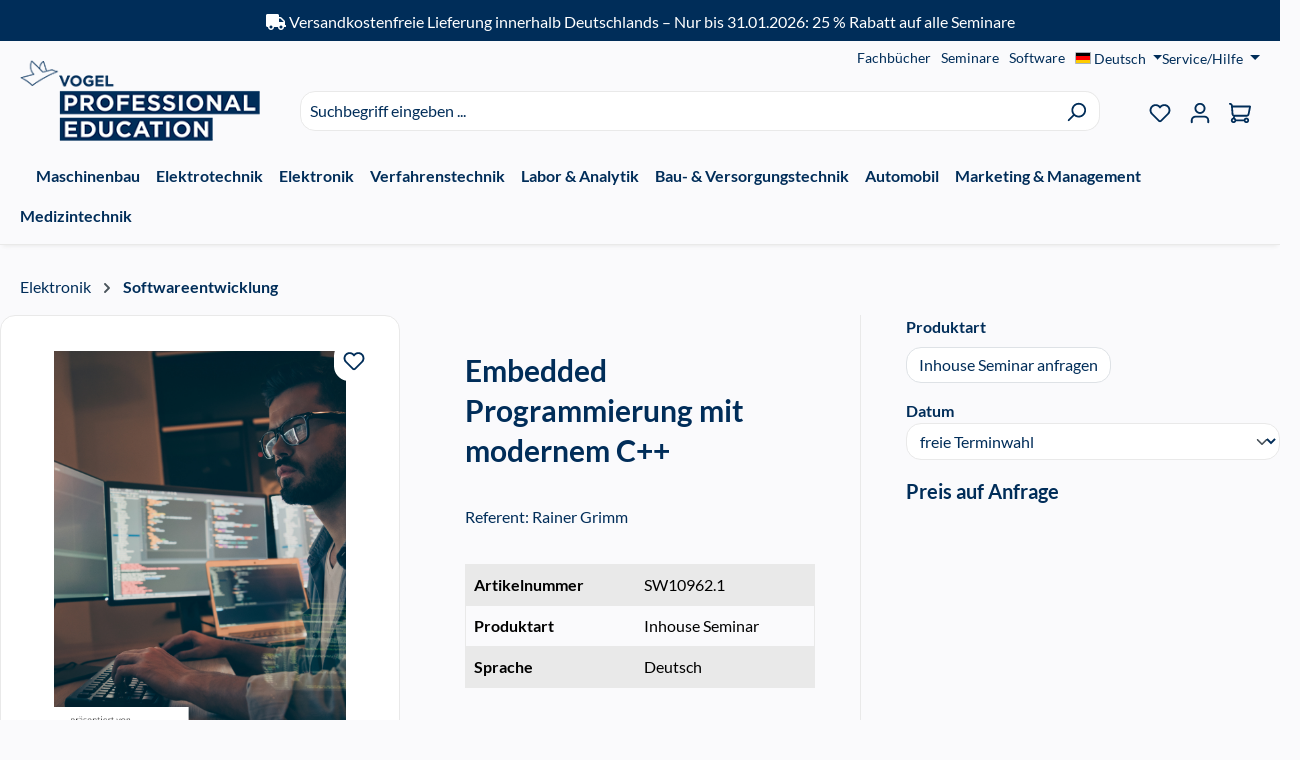

--- FILE ---
content_type: text/html; charset=UTF-8
request_url: https://vogel-professional-education.de/embedded-programmierung-mit-modernem-c/SW10962
body_size: 22680
content:
<!DOCTYPE html><html lang="de-DE" itemscope="itemscope" itemtype="https://schema.org/WebPage"><head><meta charset="utf-8"><meta name="viewport" content="width=device-width, initial-scale=1"><meta name="author" content=""><meta name="robots" content="index,follow"><meta name="revisit-after" content="15 days"><meta name="keywords" content=""><meta name="description" content="Entdecken Sie Embedded Programmierung mit modernem C++ im Vogel Professional Education - Fachbücher, Seminare, E‑Learning &amp; Firmenlizenzen."><meta property="og:type" content="product"><meta property="og:site_name" content="Vogel Professional Education"><meta property="og:url" content="https://vogel-professional-education.de/embedded-programmierung-mit-modernem-c/SW10962.1"><meta property="og:title" content="Embedded Programmierung mit modernem C++ | Inhouse Seminar | freie Terminwahl | SW10962.1"><meta property="og:description" content="Warum modernes C++ die Antwort auf die Herausforderung der embedded Softwareentwicklung ist Embedded Programmierung ist eine der Domänen für modernes C++. Daher verwundert das Zitat von Bjarne Stroustrup zu modernem C++ nicht: „… make C++ even better for…"><meta property="og:image" content="https://vogel-professional-education.de/media/51/4b/36/1724152565/EP Embedded Programmierung C++.png?ts=1752041310"><meta property="product:brand" content="Seminar Elektronikpraxis"><meta property="product:price:amount" content="0"><meta property="product:price:currency" content="EUR"><meta property="product:product_link" content="https://vogel-professional-education.de/embedded-programmierung-mit-modernem-c/SW10962.1"><meta name="twitter:card" content="product"><meta name="twitter:site" content="Vogel Professional Education"><meta name="twitter:title" content="Embedded Programmierung mit modernem C++ | Inhouse Seminar | freie Terminwahl | SW10962.1"><meta name="twitter:description" content="Warum modernes C++ die Antwort auf die Herausforderung der embedded Softwareentwicklung ist Embedded Programmierung ist eine der Domänen für modernes C++. Daher verwundert das Zitat von Bjarne Stroustrup zu modernem C++ nicht: „… make C++ even better for…"><meta name="twitter:image" content="https://vogel-professional-education.de/media/51/4b/36/1724152565/EP Embedded Programmierung C++.png?ts=1752041310"><meta itemprop="copyrightHolder" content="Vogel Professional Education"><meta itemprop="copyrightYear" content=""><meta itemprop="isFamilyFriendly" content="true"><meta itemprop="image" content="https://vogel-professional-education.de/media/c0/5e/3f/1725530825/vogel-professional-education-logo.png?ts=1725530825"><meta name="theme-color" content="#FAFAFC"><link rel="icon" href="https://vogel-professional-education.de/media/4a/26/20/1689745688/faviconvogel.ico?ts=1689745688"><link rel="canonical" href="https://vogel-professional-education.de/embedded-programmierung-mit-modernem-c/SW10962.1"><title itemprop="name"> Embedded Programmierung mit modernem C++ | Inhouse Seminar | freie Terminwahl | SW10962.1 </title><link rel="stylesheet" href="https://vogel-professional-education.de/theme/4854e55f586281971683550900d4106b/css/all.css?1769080411"><link rel="stylesheet" href="https://vogel-professional-education.de/bundles/moorlfoundation/storefront/css/animate.min.css?1768894082"><script type="application/javascript">window.moorlAnimationZIndex ="9000";</script><style> :root { --moorl-advanced-search-width: 600px; } </style><link rel="stylesheet" href="https://vogel-professional-education.de/bundles/blurelysiumslider/css/swiper.min.css?1768893980"> <script>window.features=JSON.parse('\u007B\u0022V6_5_0_0\u0022\u003Atrue,\u0022v6.5.0.0\u0022\u003Atrue,\u0022V6_6_0_0\u0022\u003Atrue,\u0022v6.6.0.0\u0022\u003Atrue,\u0022V6_7_0_0\u0022\u003Atrue,\u0022v6.7.0.0\u0022\u003Atrue,\u0022V6_8_0_0\u0022\u003Afalse,\u0022v6.8.0.0\u0022\u003Afalse,\u0022DISABLE_VUE_COMPAT\u0022\u003Atrue,\u0022disable.vue.compat\u0022\u003Atrue,\u0022ACCESSIBILITY_TWEAKS\u0022\u003Atrue,\u0022accessibility.tweaks\u0022\u003Atrue,\u0022TELEMETRY_METRICS\u0022\u003Afalse,\u0022telemetry.metrics\u0022\u003Afalse,\u0022FLOW_EXECUTION_AFTER_BUSINESS_PROCESS\u0022\u003Afalse,\u0022flow.execution.after.business.process\u0022\u003Afalse,\u0022PERFORMANCE_TWEAKS\u0022\u003Afalse,\u0022performance.tweaks\u0022\u003Afalse,\u0022CACHE_CONTEXT_HASH_RULES_OPTIMIZATION\u0022\u003Afalse,\u0022cache.context.hash.rules.optimization\u0022\u003Afalse,\u0022CACHE_REWORK\u0022\u003Afalse,\u0022cache.rework\u0022\u003Afalse,\u0022DEFERRED_CART_ERRORS\u0022\u003Afalse,\u0022deferred.cart.errors\u0022\u003Afalse,\u0022PRODUCT_ANALYTICS\u0022\u003Afalse,\u0022product.analytics\u0022\u003Afalse,\u0022REPEATED_PAYMENT_FINALIZE\u0022\u003Afalse,\u0022repeated.payment.finalize\u0022\u003Afalse,\u0022METEOR_TEXT_EDITOR\u0022\u003Afalse,\u0022meteor.text.editor\u0022\u003Afalse,\u0022SSO\u0022\u003Afalse,\u0022sso\u0022\u003Afalse,\u0022RULE_BUILDER\u0022\u003Atrue,\u0022rule.builder\u0022\u003Atrue,\u0022FLOW_BUILDER\u0022\u003Atrue,\u0022flow.builder\u0022\u003Atrue,\u0022RETURNS_MANAGEMENT\u0022\u003Atrue,\u0022returns.management\u0022\u003Atrue,\u0022TEXT_GENERATOR\u0022\u003Atrue,\u0022text.generator\u0022\u003Atrue,\u0022CHECKOUT_SWEETENER\u0022\u003Atrue,\u0022checkout.sweetener\u0022\u003Atrue,\u0022IMAGE_CLASSIFICATION\u0022\u003Atrue,\u0022image.classification\u0022\u003Atrue,\u0022PROPERTY_EXTRACTOR\u0022\u003Atrue,\u0022property.extractor\u0022\u003Atrue,\u0022REVIEW_SUMMARY\u0022\u003Atrue,\u0022review.summary\u0022\u003Atrue,\u0022REVIEW_TRANSLATOR\u0022\u003Atrue,\u0022review.translator\u0022\u003Atrue,\u0022CONTENT_GENERATOR\u0022\u003Atrue,\u0022content.generator\u0022\u003Atrue,\u0022EXPORT_ASSISTANT\u0022\u003Atrue,\u0022export.assistant\u0022\u003Atrue,\u0022CAPTCHA\u0022\u003Atrue,\u0022captcha\u0022\u003Atrue,\u0022NATURAL_LANGUAGE_SEARCH\u0022\u003Atrue,\u0022natural.language.search\u0022\u003Atrue,\u0022IMAGE_UPLOAD_SEARCH\u0022\u003Atrue,\u0022image.upload.search\u0022\u003Atrue,\u0022SPATIAL_CMS_ELEMENT\u0022\u003Atrue,\u0022spatial.cms.element\u0022\u003Atrue,\u0022TEXT_TO_IMAGE_GENERATION\u0022\u003Atrue,\u0022text.to.image.generation\u0022\u003Atrue,\u0022SPATIAL_SCENE_EDITOR\u0022\u003Atrue,\u0022spatial.scene.editor\u0022\u003Atrue\u007D');var becPluginTracking={controller:'product',action:'index',currency:'EUR',serverbasedTracking:true,enableClientTracking:false,product:{productNumber:'SW10962.1',name:'Embedded Programmierung mit modernem C++',price:0},category:{name:'Softwareentwicklung',id:'0190e4d8808b73a4bc1504ba4ddedf93'},fbPixelId:'337772366383480'};var globalGtmData={event:'view_item',value:0,items:[{item_id:'SW10962.1',item_name:'Embedded Programmierung mit modernem C++',item_brand:'Seminar Elektronikpraxis',item_category:'Softwareentwicklung',price:0,quantity:1,discount:0}],currency:'EUR'};becPluginTracking.ecommerce=globalGtmData;window.dataLayer=window.dataLayer||[];function gtag(){dataLayer.push(arguments);}
gtag('consent','default',{'ad_storage':'granted','ad_user_data':'granted','ad_personalization':'granted','analytics_storage':'granted'});dataLayer.push({'userData':becPluginTracking,'event':globalGtmData.event});window.useDefaultCookieConsent=true;window.activeNavigationId='0190e4d8808b73a4bc1504ba4ddedf93';window.activeRoute='frontend.detail.page';window.activeRouteParameters='\u007B\u0022_httpCache\u0022\u003Atrue,\u0022productId\u0022\u003A\u00220191fb16bbdd708aa6f36d28708347de\u0022\u007D';window.router={'frontend.cart.offcanvas':'/checkout/offcanvas','frontend.cookie.offcanvas':'/cookie/offcanvas','frontend.cookie.groups':'/cookie/groups','frontend.checkout.finish.page':'/checkout/finish','frontend.checkout.info':'/widgets/checkout/info','frontend.menu.offcanvas':'/widgets/menu/offcanvas','frontend.cms.page':'/widgets/cms','frontend.cms.navigation.page':'/widgets/cms/navigation','frontend.country.country-data':'/country/country-state-data','frontend.app-system.generate-token':'/app-system/Placeholder/generate-token','frontend.gateway.context':'/gateway/context','frontend.cookie.consent.offcanvas':'/cookie/consent-offcanvas','frontend.account.login.page':'/account/login',};window.salesChannelId='eb820ffa68fc40f9831e52a4c7993898';const currentRoutes=window.router;const becPluginRoutes={'frontend.fb-conversion-tracking':'/fb-conversion-tracking','frontend.bec.customer.exists':'/bec/customer/exists',}
window.router=Object.assign({},currentRoutes,becPluginRoutes);window.linkIconConfig={'linkIconEntirePage':0,'linkIconInListElements':1};window.router['frontend.product.review.translate']='/translate-review';window.breakpoints=JSON.parse('\u007B\u0022xs\u0022\u003A0,\u0022sm\u0022\u003A576,\u0022md\u0022\u003A768,\u0022lg\u0022\u003A992,\u0022xl\u0022\u003A1200,\u0022xxl\u0022\u003A1400\u007D');window.customerLoggedInState=0;window.wishlistEnabled=1;window.validationMessages=JSON.parse('\u007B\u0022required\u0022\u003A\u0022Die\u0020Eingabe\u0020darf\u0020nicht\u0020leer\u0020sein.\u0022,\u0022email\u0022\u003A\u0022Ung\\u00fcltige\u0020E\u002DMail\u002DAdresse.\u0020Die\u0020E\u002DMail\u0020ben\\u00f6tigt\u0020das\u0020Format\u0020\\\u0022nutzer\u0040beispiel.de\\\u0022.\u0022,\u0022confirmation\u0022\u003A\u0022Ihre\u0020Eingaben\u0020sind\u0020nicht\u0020identisch.\u0022,\u0022minLength\u0022\u003A\u0022Die\u0020Eingabe\u0020ist\u0020zu\u0020kurz.\u0022,\u0022grecaptcha\u0022\u003A\u0022Bitte\u0020akzeptieren\u0020Sie\u0020die\u0020technisch\u0020erforderlichen\u0020Cookies,\u0020um\u0020die\u0020reCAPTCHA\u002D\\u00dcberpr\\u00fcfung\u0020zu\u0020erm\\u00f6glichen.\u0022\u007D');window.pluginConfig={"rhwebCmsBundleCmsPageCartPositionEmpty":"below","rhwebCmsBundleCmsPageCartPosition":"below","rhwebCmsBundleCmsPageWishlistPositionEmpty":"below","rhwebCmsBundleCmsPageWishlistPosition":"below","rhwebCmsBundleCmsPageSearchPositionEmpty":"below","rhwebCmsBundleCmsPageSearchPosition":"below","rhwebCmsBundleCmsPageFinishPosition":"below","rhwebCmsBundleAnimationsMobileActivate":true,"generalFreeShippingType":"2"};window.themeJsPublicPath='https://vogel-professional-education.de/theme/4854e55f586281971683550900d4106b/js/';</script> <link href="https://vogel-professional-education.de/bundles/becvogelfachbuchtheme/fonts/fontawesome/css/all.css?1768893927" rel="stylesheet"><script id="fb-pixel-script" type="javascript/blocked"> !function(f,b,e,v,n,t,s) {if(f.fbq)return;n=f.fbq=function(){n.callMethod? n.callMethod.apply(n,arguments):n.queue.push(arguments)}; if(!f._fbq)f._fbq=n;n.push=n;n.loaded=!0;n.version='2.0'; n.queue=[];t=b.createElement(e);t.async=!0; t.src=v;s=b.getElementsByTagName(e)[0]; s.parentNode.insertBefore(t,s)}(window, document,'script', 'https://connect.facebook.net/en_US/fbevents.js'); fbq('init', '337772366383480'); </script><script id="gtm-script" type="javascript/blocked">(function(w,d,s,l,i){w[l]=w[l]||[];w[l].push({'gtm.start': new Date().getTime(),event:'gtm.js'});var f=d.getElementsByTagName(s)[0], j=d.createElement(s),dl=l!='dataLayer'?'&l='+l:'';j.async=true;j.src='https://www.googletagmanager.com/gtm.js?id='+i+dl;f.parentNode.insertBefore(j,f); })(window,document,'script','dataLayer','GTM-NTQ85D2');</script><script src="https://vogel-professional-education.de/theme/4854e55f586281971683550900d4106b/js/storefront/storefront.js?1769080411" defer></script><script src="https://vogel-professional-education.de/theme/4854e55f586281971683550900d4106b/js/swag-pay-pal/swag-pay-pal.js?1769080411" defer></script><script src="https://vogel-professional-education.de/theme/4854e55f586281971683550900d4106b/js/acris-tax-c-s/acris-tax-c-s.js?1769080411" defer></script><script src="https://vogel-professional-education.de/theme/4854e55f586281971683550900d4106b/js/moorl-foundation/moorl-foundation.js?1769080411" defer></script><script src="https://vogel-professional-education.de/theme/4854e55f586281971683550900d4106b/js/moorl-forms/moorl-forms.js?1769080411" defer></script><script src="https://vogel-professional-education.de/theme/4854e55f586281971683550900d4106b/js/bec-custom-vogel/bec-custom-vogel.js?1769080411" defer></script><script src="https://vogel-professional-education.de/theme/4854e55f586281971683550900d4106b/js/blur-elysium-slider/blur-elysium-slider.js?1769080411" defer></script><script src="https://vogel-professional-education.de/theme/4854e55f586281971683550900d4106b/js/bec-plugin/bec-plugin.js?1769080411" defer></script><script src="https://vogel-professional-education.de/theme/4854e55f586281971683550900d4106b/js/cbax-modul-analytics/cbax-modul-analytics.js?1769080411" defer></script><script src="https://vogel-professional-education.de/theme/4854e55f586281971683550900d4106b/js/dvsn-bundle/dvsn-bundle.js?1769080411" defer></script><script src="https://vogel-professional-education.de/theme/4854e55f586281971683550900d4106b/js/bec-vogel-seminar/bec-vogel-seminar.js?1769080411" defer></script><script src="https://vogel-professional-education.de/theme/4854e55f586281971683550900d4106b/js/subscription/subscription.js?1769080411" defer></script><script src="https://vogel-professional-education.de/theme/4854e55f586281971683550900d4106b/js/checkout-sweetener/checkout-sweetener.js?1769080411" defer></script><script src="https://vogel-professional-education.de/theme/4854e55f586281971683550900d4106b/js/text-translator/text-translator.js?1769080411" defer></script><script src="https://vogel-professional-education.de/theme/4854e55f586281971683550900d4106b/js/employee-management/employee-management.js?1769080411" defer></script><script src="https://vogel-professional-education.de/theme/4854e55f586281971683550900d4106b/js/quick-order/quick-order.js?1769080411" defer></script><script src="https://vogel-professional-education.de/theme/4854e55f586281971683550900d4106b/js/advanced-search/advanced-search.js?1769080411" defer></script><script src="https://vogel-professional-education.de/theme/4854e55f586281971683550900d4106b/js/captcha/captcha.js?1769080411" defer></script><script src="https://vogel-professional-education.de/theme/4854e55f586281971683550900d4106b/js/quote-management/quote-management.js?1769080411" defer></script><script src="https://vogel-professional-education.de/theme/4854e55f586281971683550900d4106b/js/a-i-search/a-i-search.js?1769080411" defer></script><script src="https://vogel-professional-education.de/theme/4854e55f586281971683550900d4106b/js/spatial-cms-element/spatial-cms-element.js?1769080411" defer></script><script src="https://vogel-professional-education.de/theme/4854e55f586281971683550900d4106b/js/order-approval/order-approval.js?1769080411" defer></script><script src="https://vogel-professional-education.de/theme/4854e55f586281971683550900d4106b/js/shopping-list/shopping-list.js?1769080411" defer></script><script src="https://vogel-professional-education.de/theme/4854e55f586281971683550900d4106b/js/organization-unit/organization-unit.js?1769080411" defer></script><script src="https://vogel-professional-education.de/theme/4854e55f586281971683550900d4106b/js/advanced-product-catalogs/advanced-product-catalogs.js?1769080411" defer></script><script src="https://vogel-professional-education.de/theme/4854e55f586281971683550900d4106b/js/budget-management/budget-management.js?1769080411" defer></script><script src="https://vogel-professional-education.de/theme/4854e55f586281971683550900d4106b/js/r-h-web-cms-elements/r-h-web-cms-elements.js?1769080411" defer></script><script src="https://vogel-professional-education.de/theme/4854e55f586281971683550900d4106b/js/stripe-payments-app/stripe-payments-app.js?1769080411" defer></script><script src="https://vogel-professional-education.de/theme/4854e55f586281971683550900d4106b/js/bec-vogel-fachbuch-theme/bec-vogel-fachbuch-theme.js?1769080411" defer></script></head><body class=" is-ctl-product is-act-index is-active-route-frontend-detail-page accessibility "><div id="page-top" class="skip-to-content bg-primary-subtle text-primary-emphasis overflow-hidden" tabindex="-1"><div class="container skip-to-content-container d-flex justify-content-center visually-hidden-focusable"><a href="#content-main" class="skip-to-content-link d-inline-flex text-decoration-underline m-1 p-2 fw-bold gap-2"> Zum Hauptinhalt springen </a><a href="#header-main-search-input" class="skip-to-content-link d-inline-flex text-decoration-underline m-1 p-2 fw-bold gap-2 d-none d-sm-block"> Zur Suche springen </a><a href="#main-navigation-menu" class="skip-to-content-link d-inline-flex text-decoration-underline m-1 p-2 fw-bold gap-2 d-none d-lg-block"> Zur Hauptnavigation springen </a></div></div><noscript class="noscript-main"><div role="alert" aria-live="polite" class="alert alert-info d-flex align-items-center"> <span class="icon icon-info" aria-hidden="true"><svg xmlns="http://www.w3.org/2000/svg" xmlns:xlink="http://www.w3.org/1999/xlink" width="24" height="24" viewBox="0 0 24 24"><defs><path d="M12 7c.5523 0 1 .4477 1 1s-.4477 1-1 1-1-.4477-1-1 .4477-1 1-1zm1 9c0 .5523-.4477 1-1 1s-1-.4477-1-1v-5c0-.5523.4477-1 1-1s1 .4477 1 1v5zm11-4c0 6.6274-5.3726 12-12 12S0 18.6274 0 12 5.3726 0 12 0s12 5.3726 12 12zM12 2C6.4772 2 2 6.4772 2 12s4.4772 10 10 10 10-4.4772 10-10S17.5228 2 12 2z" id="icons-default-info" /></defs><use xlink:href="#icons-default-info" fill="#758CA3" fill-rule="evenodd" /></svg></span> <div class="alert-content-container"> Um unseren Shop in vollem Umfang nutzen zu können, empfehlen wir Ihnen Javascript in Ihrem Browser zu aktivieren. </div></div></noscript><header class="header-main"><div class="over-tob-bar"><div class="over-tob-bar-text"><i class="fas fa-truck"></i> Versandkostenfreie Lieferung innerhalb Deutschlands – Nur bis 31.01.2026: 25 % Rabatt auf alle Seminare </div></div><header class="header-main"><div class="container"><div class="top-bar d-none d-lg-block"><nav class="top-bar-nav d-flex justify-content-end gap-3" aria-label="Shop-Einstellungen"><ul class="header-service-category-list"><li class="header-service-category-item"><a class="header-service-category-link" href="https://vogel-professional-education.de/footer/shop-service/fachbuecher/" title="Fachbücher"> Fachbücher </a></li><li class="header-service-category-item"><a class="header-service-category-link" href="https://vogel-professional-education.de/footer/shop-service/seminare/" title="Seminare"> Seminare </a></li><li class="header-service-category-item"><a class="header-service-category-link" href="https://vogel-professional-education.de/footer/shop-service/software/" title="Software"> Software </a></li></ul><div class="top-bar-nav-item top-bar-language"><form method="post" action="/checkout/language" class="language-form" data-form-add-dynamic-redirect="true"><div class="languages-menu dropdown"> <button class="btn dropdown-toggle top-bar-nav-btn" type="button" id="languagesDropdown-top-bar" data-bs-toggle="dropdown" aria-haspopup="true" aria-expanded="false" aria-label="Sprache ändern (Deutsch ist die aktuelle Sprache)"> <span aria-hidden="true" class="top-bar-list-icon language-flag country-de language-de"></span> <span class="top-bar-nav-text d-none d-md-inline">Deutsch</span> </button> <ul class="top-bar-list dropdown-menu dropdown-menu-end" aria-label="Verfügbare Sprachen"><li class="top-bar-list-item active"> <button class="dropdown-item d-flex align-items-center gap-2 active" type="submit" name="languageId" id="top-bar-2fbb5fe2e29a4d70aa5854ce7ce3e20b" value="2fbb5fe2e29a4d70aa5854ce7ce3e20b"> <span aria-hidden="true" class="top-bar-list-icon language-flag country-de language-de"></span> Deutsch </button> </li><li class="top-bar-list-item"> <button class="dropdown-item d-flex align-items-center gap-2" type="submit" name="languageId" id="top-bar-896edfc0e206499393db267e5fd4f1bc" value="896edfc0e206499393db267e5fd4f1bc"> <span aria-hidden="true" class="top-bar-list-icon language-flag country-gb language-en"></span> English </button> </li></ul></div></form></div><div class="top-bar-nav-item top-bar-language"><div class="languages-menu dropdown"> <button class="btn dropdown-toggle top-bar-nav-btn" type="button" id="serviceDropdown" data-bs-toggle="dropdown" aria-haspopup="true" aria-expanded="false"> <span class="top-bar-nav-text">Service/Hilfe</span> </button> <div class="dropdown-menu dropdown-menu-right account-menu-dropdown js-account-menu-dropdown droptown-service" aria-labelledby="serviceDropdown"><div class="dropdown-content"><ul class="header-service-menu-list list-unstyled"><li class="header-service-menu-item"><a class="header-service-menu-link" href="https://vogel-professional-education.de/ansprechpartner" title="Ansprechpartner"> Ansprechpartner </a></li><li class="header-service-menu-item"><a class="header-service-menu-link" href="https://vogel-professional-education.de/support" title="Support"> Support </a></li><li class="header-service-menu-item"><a class="header-service-menu-link" href="https://vogel-professional-education.de/infoclick-/" target="_blank" title="InfoClick"> InfoClick </a></li><li class="header-service-menu-item"><a class="header-service-menu-link" href="https://vogel-professional-education.de/pruefstueckbestellung" title="Prüfstückbestellung"> Prüfstückbestellung </a></li><li class="header-service-menu-item"><a class="header-service-menu-link" href="https://vogel-professional-education.de/nutzungsrecht" title="Nutzungsrechte"> Nutzungsrechte </a></li><li class="header-service-menu-item"><a class="header-service-menu-link" href="https://vogel-professional-education.de/systemvoraussetzungen" title="Systemvoraussetzungen"> Systemvoraussetzungen </a></li></ul></div></div></div></div></nav></div><div class="row align-items-center header-row"><div class="col-12 col-lg-auto header-logo-col pb-sm-2 my-3 m-lg-0"><div class="header-logo-main text-center"><a class="header-logo-main-link" href="/" title="Zur Startseite gehen"><picture class="header-logo-picture d-block m-auto"><img src="https://vogel-professional-education.de/media/c0/5e/3f/1725530825/vogel-professional-education-logo.png?ts=1725530825" alt="Zur Startseite gehen" class="img-fluid header-logo-main-img"></picture></a></div></div><div class="col-12 order-2 col-sm order-sm-1 header-search-col"><div class="row"><div class="col-sm-auto d-none d-sm-block d-md-none d-lg-none nav-main-toggle-respons"><div class="nav-main-toggle"> <button class="btn nav-main-toggle-btn header-actions-btn" type="button" data-off-canvas-menu="true" aria-label="Menü"> <span class="icon icon-stack" aria-hidden="true"><svg xmlns="http://www.w3.org/2000/svg" xmlns:xlink="http://www.w3.org/1999/xlink" width="24" height="24" viewBox="0 0 24 24"><defs><path d="M3 13c-.5523 0-1-.4477-1-1s.4477-1 1-1h18c.5523 0 1 .4477 1 1s-.4477 1-1 1H3zm0-7c-.5523 0-1-.4477-1-1s.4477-1 1-1h18c.5523 0 1 .4477 1 1s-.4477 1-1 1H3zm0 14c-.5523 0-1-.4477-1-1s.4477-1 1-1h18c.5523 0 1 .4477 1 1s-.4477 1-1 1H3z" id="icons-default-stack" /></defs><use xlink:href="#icons-default-stack" fill="#758CA3" fill-rule="evenodd" /></svg></span> </button> </div></div><div class="col"><div class="collapse" id="searchCollapse"><div class="header-search my-2 m-sm-auto"><form action="/search" method="get" data-search-widget="true" data-search-widget-options="{&quot;searchWidgetMinChars&quot;:3}" data-url="/suggest?search=" class="header-search-form js-search-form"><div class="input-group"><input type="search" id="header-main-search-input" name="search" class="form-control header-search-input" autocomplete="off" autocapitalize="off" placeholder="Suchbegriff eingeben ..." aria-label="Suchbegriff eingeben ..." role="combobox" aria-autocomplete="list" aria-controls="search-suggest-listbox" aria-expanded="false" aria-describedby="search-suggest-result-info" value=""><div id="search-suggest-result-info" class="sr-only"> Suchvorschläge erscheinen während der Eingabe. </div> <button type="submit" class="btn header-search-btn" aria-label="Suchen"> <span class="header-search-icon"> <span class="icon icon-search" aria-hidden="true"><svg xmlns="http://www.w3.org/2000/svg" xmlns:xlink="http://www.w3.org/1999/xlink" width="24" height="24" viewBox="0 0 24 24"><defs><path d="M10.0944 16.3199 4.707 21.707c-.3905.3905-1.0237.3905-1.4142 0-.3905-.3905-.3905-1.0237 0-1.4142L8.68 14.9056C7.6271 13.551 7 11.8487 7 10c0-4.4183 3.5817-8 8-8s8 3.5817 8 8-3.5817 8-8 8c-1.8487 0-3.551-.627-4.9056-1.6801zM15 16c3.3137 0 6-2.6863 6-6s-2.6863-6-6-6-6 2.6863-6 6 2.6863 6 6 6z" id="icons-default-search" /></defs><use xlink:href="#icons-default-search" fill="#758CA3" fill-rule="evenodd" /></svg></span> </span> </button> <button class="btn header-close-btn js-search-close-btn d-none" type="button" aria-label="Die Dropdown-Suche schließen"> <span class="header-close-icon"> <span class="icon icon-x" aria-hidden="true"><svg xmlns="http://www.w3.org/2000/svg" xmlns:xlink="http://www.w3.org/1999/xlink" width="24" height="24" viewBox="0 0 24 24"><defs><path d="m10.5858 12-7.293-7.2929c-.3904-.3905-.3904-1.0237 0-1.4142.3906-.3905 1.0238-.3905 1.4143 0L12 10.5858l7.2929-7.293c.3905-.3904 1.0237-.3904 1.4142 0 .3905.3906.3905 1.0238 0 1.4143L13.4142 12l7.293 7.2929c.3904.3905.3904 1.0237 0 1.4142-.3906.3905-1.0238.3905-1.4143 0L12 13.4142l-7.2929 7.293c-.3905.3904-1.0237.3904-1.4142 0-.3905-.3906-.3905-1.0238 0-1.4143L10.5858 12z" id="icons-default-x" /></defs><use xlink:href="#icons-default-x" fill="#758CA3" fill-rule="evenodd" /></svg></span> </span> </button> </div></form></div></div></div></div></div><div class="col-12 order-1 col-sm-auto order-sm-2 header-actions-col"><div class="row g-0"><div class="col d-lg-none"><div class="menu-button"> <button class="btn nav-main-toggle-btn header-actions-btn" type="button" data-off-canvas-menu="true" aria-label="Menü"> <span class="icon icon-stack" aria-hidden="true"><svg xmlns="http://www.w3.org/2000/svg" xmlns:xlink="http://www.w3.org/1999/xlink" width="24" height="24" viewBox="0 0 24 24"><use xlink:href="#icons-default-stack" fill="#758CA3" fill-rule="evenodd" /></svg></span> </button> </div></div><div class="col-auto d-sm-none"><div class="search-toggle"> <button class="btn header-actions-btn search-toggle-btn js-search-toggle-btn collapsed" type="button" data-bs-toggle="collapse" data-bs-target="#searchCollapse" aria-expanded="false" aria-controls="searchCollapse" aria-label="Suchen"> <span class="icon icon-search" aria-hidden="true"><svg xmlns="http://www.w3.org/2000/svg" xmlns:xlink="http://www.w3.org/1999/xlink" width="24" height="24" viewBox="0 0 24 24"><use xlink:href="#icons-default-search" fill="#758CA3" fill-rule="evenodd" /></svg></span> </button> </div></div><div class="col-auto"><div class="header-wishlist"><a class="btn header-wishlist-btn header-actions-btn" href="/wishlist" title="Merkzettel" aria-labelledby="wishlist-basket-live-area"> <span class="header-wishlist-icon"> <span class="icon icon-heart" aria-hidden="true"><svg xmlns="http://www.w3.org/2000/svg" xmlns:xlink="http://www.w3.org/1999/xlink" width="24" height="24" viewBox="0 0 24 24"><defs><path d="M20.0139 12.2998c1.8224-1.8224 1.8224-4.7772 0-6.5996-1.8225-1.8225-4.7772-1.8225-6.5997 0L12 7.1144l-1.4142-1.4142c-1.8225-1.8225-4.7772-1.8225-6.5997 0-1.8224 1.8224-1.8224 4.7772 0 6.5996l7.519 7.519a.7.7 0 0 0 .9899 0l7.5189-7.519zm1.4142 1.4142-7.519 7.519c-1.0543 1.0544-2.7639 1.0544-3.8183 0L2.572 13.714c-2.6035-2.6035-2.6035-6.8245 0-9.428 2.6035-2.6035 6.8246-2.6035 9.4281 0 2.6035-2.6035 6.8246-2.6035 9.428 0 2.6036 2.6035 2.6036 6.8245 0 9.428z" id="icons-default-heart" /></defs><use xlink:href="#icons-default-heart" fill="#758CA3" fill-rule="evenodd" /></svg></span> </span> <span class="badge bg-primary header-wishlist-badge" id="wishlist-basket" data-wishlist-storage="true" data-wishlist-storage-options="{&quot;listPath&quot;:&quot;\/wishlist\/list&quot;,&quot;mergePath&quot;:&quot;\/wishlist\/merge&quot;,&quot;pageletPath&quot;:&quot;\/wishlist\/merge\/pagelet&quot;}" data-wishlist-widget="true" data-wishlist-widget-options="{&quot;showCounter&quot;:true}" aria-labelledby="wishlist-basket-live-area"></span> <span class="visually-hidden" id="wishlist-basket-live-area" data-wishlist-live-area-text="Du hast %counter% Produkte auf dem Merkzettel" aria-live="polite"></span> </a></div></div><div class="col-auto"><div class="account-menu"><div class="dropdown"> <button class="btn account-menu-btn header-actions-btn" type="button" id="accountWidget" data-account-menu="true" data-bs-toggle="dropdown" aria-haspopup="true" aria-expanded="false" aria-label="Mein Konto " title="Mein Konto "> <span class="icon icon-avatar" aria-hidden="true"><svg xmlns="http://www.w3.org/2000/svg" xmlns:xlink="http://www.w3.org/1999/xlink" width="24" height="24" viewBox="0 0 24 24"><defs><path d="M12 3C9.7909 3 8 4.7909 8 7c0 2.2091 1.7909 4 4 4 2.2091 0 4-1.7909 4-4 0-2.2091-1.7909-4-4-4zm0-2c3.3137 0 6 2.6863 6 6s-2.6863 6-6 6-6-2.6863-6-6 2.6863-6 6-6zM4 22.099c0 .5523-.4477 1-1 1s-1-.4477-1-1V20c0-2.7614 2.2386-5 5-5h10.0007c2.7614 0 5 2.2386 5 5v2.099c0 .5523-.4477 1-1 1s-1-.4477-1-1V20c0-1.6569-1.3431-3-3-3H7c-1.6569 0-3 1.3431-3 3v2.099z" id="icons-default-avatar" /></defs><use xlink:href="#icons-default-avatar" fill="#758CA3" fill-rule="evenodd" /></svg></span> </button> <div class="dropdown-menu dropdown-menu-end account-menu-dropdown js-account-menu-dropdown" aria-labelledby="accountWidget"><div class="offcanvas-header"> <button class="btn btn-secondary offcanvas-close js-offcanvas-close"> <span class="icon icon-x icon-sm" aria-hidden="true"><svg xmlns="http://www.w3.org/2000/svg" xmlns:xlink="http://www.w3.org/1999/xlink" width="24" height="24" viewBox="0 0 24 24"><use xlink:href="#icons-default-x" fill="#758CA3" fill-rule="evenodd" /></svg></span> Menü schließen </button> </div><div class="offcanvas-body"><div class="account-menu"><div class="dropdown-header account-menu-header"> Mein Konto </div><div class="account-menu-login"><a href="/account/login" title="Anmelden" class="btn btn-primary account-menu-login-button"> Anmelden </a><div class="account-menu-register"> oder <a href="/account/login" title="Registrieren"> registrieren </a></div></div><div class="account-menu-links"><div class="header-account-menu"><div class="card account-menu-inner"><nav class="list-group list-group-flush account-aside-list-group"><a href="/account" title="Übersicht" class="list-group-item list-group-item-action account-aside-item"> Übersicht </a><a href="/account/profile" title="Persönliches Profil" class="list-group-item list-group-item-action account-aside-item"> Persönliches Profil </a><a href="/account/address" title="Adressen" class="list-group-item list-group-item-action account-aside-item"> Adressen </a><a href="/account/order" title="Bestellungen" class="list-group-item list-group-item-action account-aside-item"> Bestellungen </a></nav></div></div></div></div></div></div></div></div></div><div class="col-auto"><div class="header-cart" data-off-canvas-cart="true"><a class="btn header-cart-btn header-actions-btn" href="/checkout/cart" data-cart-widget="true" title="Warenkorb" aria-labelledby="cart-widget-aria-label" aria-haspopup="true"> <span class="header-cart-icon"> <span class="icon icon-cart" aria-hidden="true"><svg xmlns="http://www.w3.org/2000/svg" xmlns:xlink="http://www.w3.org/1999/xlink" width="24" height="24" viewBox="0 0 24 24"><defs><path d="M7.8341 20.9863C7.4261 22.1586 6.3113 23 5 23c-1.6569 0-3-1.3431-3-3 0-1.397.9549-2.571 2.2475-2.9048l.4429-1.3286c-1.008-.4238-1.7408-1.3832-1.8295-2.5365l-.7046-9.1593A1.1598 1.1598 0 0 0 1 3c-.5523 0-1-.4477-1-1s.4477-1 1-1c1.651 0 3.0238 1.2712 3.1504 2.9174L23 3.9446c.6306 0 1.1038.5766.9808 1.195l-1.6798 8.4456C22.0218 14.989 20.7899 16 19.3586 16H6.7208l-.4304 1.291a3.0095 3.0095 0 0 1 1.5437 1.7227C7.8881 19.0047 7.9435 19 8 19h8.1707c.4118-1.1652 1.523-2 2.8293-2 1.6569 0 3 1.3431 3 3s-1.3431 3-3 3c-1.3062 0-2.4175-.8348-2.8293-2H8c-.0565 0-.112-.0047-.1659-.0137zm-2.8506-1.9862C4.439 19.009 4 19.4532 4 20c0 .5523.4477 1 1 1s1-.4477 1-1c0-.5467-.4388-.991-.9834-.9999a.9923.9923 0 0 1-.033 0zM6.0231 14h13.3355a1 1 0 0 0 .9808-.805l1.4421-7.2504H4.3064l.5486 7.1321A1 1 0 0 0 5.852 14h.1247a.9921.9921 0 0 1 .0464 0zM19 21c.5523 0 1-.4477 1-1s-.4477-1-1-1-1 .4477-1 1 .4477 1 1 1z" id="icons-default-cart" /></defs><use xlink:href="#icons-default-cart" fill="#758CA3" fill-rule="evenodd" /></svg></span> </span> <span class="header-cart-total"> 0,00 €* </span> </a></div></div></div></div></div></div></header><div class="nav-main"><div class="container"><nav class="navbar navbar-expand-lg main-navigation-menu" id="main-navigation-menu" itemscope="itemscope" itemtype="https://schema.org/SiteNavigationElement" data-navbar="true" data-navbar-options="{&quot;pathIdList&quot;:[]}" aria-label="Hauptnavigation"><div class="collapse navbar-collapse" id="main_nav"><ul class="navbar-nav main-navigation-menu-list flex-wrap"><li class="nav-item nav-item-a5a94af402d74977905889a4ddc5631e"><a class="nav-link main-navigation-link home-link root nav-item-a5a94af402d74977905889a4ddc5631e-link" href="/" itemprop="url" title="Home"> <span itemprop="name" class="main-navigation-link-text">Home</span> </a></li><li class="nav-item nav-item-a1ed31b25187431cb5f12bceb6f55ada dropdown position-static"><a class="nav-link nav-item-a1ed31b25187431cb5f12bceb6f55ada-link root main-navigation-link p-2 dropdown-toggle" href="https://vogel-professional-education.de/Maschinenbau/" data-bs-toggle="dropdown" itemprop="url" title="Maschinenbau"> <span itemprop="name" class="main-navigation-link-text">Maschinenbau</span> </a><div class="dropdown-menu w-100 p-4"><div class="row"><div class="col"><div class="navigation-flyout-category-link"><a href="https://vogel-professional-education.de/Maschinenbau/" itemprop="url" title="Maschinenbau"> Zur Kategorie Maschinenbau </a></div></div><div class="col-auto"> <button class="navigation-flyout-close js-close-flyout-menu btn-close" aria-label="Menü schließen"></button> </div></div><div class="row navigation-flyout-content"><div class="col-8 col-xl-9"><div class=""><div class="row navigation-flyout-categories is-level-0"><div class="col-4 "><a class="nav-item nav-item-70837395f9f745d5b23780f67b89cc19 nav-link nav-item-70837395f9f745d5b23780f67b89cc19-link navigation-flyout-link is-level-0" href="https://vogel-professional-education.de/Maschinenbau/Grundlagen/" itemprop="url" title="Grundlagen"> <span itemprop="name">Grundlagen</span> </a></div><div class="col-4 "><a class="nav-item nav-item-0190e4d5e3fa70b8bdbb66b446ee4e76 nav-link nav-item-0190e4d5e3fa70b8bdbb66b446ee4e76-link navigation-flyout-link is-level-0" href="https://vogel-professional-education.de/maschinenbau/werkstoffe/" itemprop="url" title="Werkstoffe"> <span itemprop="name">Werkstoffe</span> </a></div><div class="col-4 "><a class="nav-item nav-item-2fdc9f9e04f840d8a8954fcdff3550b5 nav-link nav-item-2fdc9f9e04f840d8a8954fcdff3550b5-link navigation-flyout-link is-level-0" href="https://vogel-professional-education.de/Maschinenbau/Entwicklung/" itemprop="url" title="Entwicklung"> <span itemprop="name">Entwicklung</span> </a></div><div class="col-4 "><a class="nav-item nav-item-e42451a0ce2442af99c4b93b24239d5d nav-link nav-item-e42451a0ce2442af99c4b93b24239d5d-link navigation-flyout-link is-level-0" href="https://vogel-professional-education.de/Maschinenbau/Konstruktion/" itemprop="url" title="Konstruktion"> <span itemprop="name">Konstruktion</span> </a></div><div class="col-4 "><a class="nav-item nav-item-8cc42426cef0436fa60ba3dd2b3a7eb3 nav-link nav-item-8cc42426cef0436fa60ba3dd2b3a7eb3-link navigation-flyout-link is-level-0" href="https://vogel-professional-education.de/Maschinenbau/Produktion/" itemprop="url" title="Produktion"> <span itemprop="name">Produktion</span> </a></div><div class="col-4 "><a class="nav-item nav-item-019638bc19d774d8964859f3c9216757 nav-link nav-item-019638bc19d774d8964859f3c9216757-link navigation-flyout-link is-level-0" href="https://vogel-professional-education.de/maschinenbau/reduzierte-artikel/" itemprop="url" title="Reduzierte Artikel"> <span itemprop="name">Reduzierte Artikel</span> </a></div></div></div></div><div class="col-4 col-xl-3"><div class="navigation-flyout-teaser"><a class="navigation-flyout-teaser-image-container" href="https://vogel-professional-education.de/Maschinenbau/" title="Maschinenbau"><img src="https://vogel-professional-education.de/media/69/84/f0/1690445086/vogel-fachbuch-maschinenebau.jpg?ts=1690445510" srcset="https://vogel-professional-education.de/thumbnail/69/84/f0/1690445086/vogel-fachbuch-maschinenebau_1920x1920.jpg?ts=1690445087 1920w, https://vogel-professional-education.de/thumbnail/69/84/f0/1690445086/vogel-fachbuch-maschinenebau_400x400.jpg?ts=1690445087 400w, https://vogel-professional-education.de/thumbnail/69/84/f0/1690445086/vogel-fachbuch-maschinenebau_800x800.jpg?ts=1690445087 800w" sizes="310px" class="navigation-flyout-teaser-image img-fluid" alt="Kategorie Maschinenbau" data-object-fit="cover" loading="lazy" /></a></div></div></div></div></li><li class="nav-item nav-item-a787e8c4fe314a3cae9082ebe84fdeb1 dropdown position-static"><a class="nav-link nav-item-a787e8c4fe314a3cae9082ebe84fdeb1-link root main-navigation-link p-2 dropdown-toggle" href="https://vogel-professional-education.de/Elektrotechnik/" data-bs-toggle="dropdown" itemprop="url" title=" Elektrotechnik"> <span itemprop="name" class="main-navigation-link-text"> Elektrotechnik</span> </a><div class="dropdown-menu w-100 p-4"><div class="row"><div class="col"><div class="navigation-flyout-category-link"><a href="https://vogel-professional-education.de/Elektrotechnik/" itemprop="url" title=" Elektrotechnik"> Zur Kategorie Elektrotechnik </a></div></div><div class="col-auto"> <button class="navigation-flyout-close js-close-flyout-menu btn-close" aria-label="Menü schließen"></button> </div></div><div class="row navigation-flyout-content"><div class="col-8 col-xl-9"><div class=""><div class="row navigation-flyout-categories is-level-0"><div class="col-4 "><a class="nav-item nav-item-0190e4d7b19273a78a607ff3bdf5d1b7 nav-link nav-item-0190e4d7b19273a78a607ff3bdf5d1b7-link navigation-flyout-link is-level-0" href="https://vogel-professional-education.de/elektrotechnik/grundlagen/" itemprop="url" title="Grundlagen"> <span itemprop="name">Grundlagen</span> </a></div><div class="col-4 "><a class="nav-item nav-item-7f8025dba8d9467d831b4f8f1a446545 nav-link nav-item-7f8025dba8d9467d831b4f8f1a446545-link navigation-flyout-link is-level-0" href="https://vogel-professional-education.de/Elektrotechnik/Automatisierung/" itemprop="url" title="Automatisierung"> <span itemprop="name">Automatisierung</span> </a></div><div class="col-4 "><a class="nav-item nav-item-c8ec6ffad1914e6a94f17de196b2303b nav-link nav-item-c8ec6ffad1914e6a94f17de196b2303b-link navigation-flyout-link is-level-0" href="https://vogel-professional-education.de/Elektrotechnik/Antriebstechnik/" itemprop="url" title="Antriebstechnik"> <span itemprop="name">Antriebstechnik</span> </a></div><div class="col-4 "><a class="nav-item nav-item-0a8e02f6807147989ceb9c2c3d8b3865 nav-link nav-item-0a8e02f6807147989ceb9c2c3d8b3865-link navigation-flyout-link is-level-0" href="https://vogel-professional-education.de/Elektrotechnik/Energietechnik/" itemprop="url" title="Energietechnik"> <span itemprop="name">Energietechnik</span> </a></div><div class="col-4 "><a class="nav-item nav-item-480ed1ac086c4a6fa2578427d3f7c071 nav-link nav-item-480ed1ac086c4a6fa2578427d3f7c071-link navigation-flyout-link is-level-0" href="https://vogel-professional-education.de/Elektrotechnik/Elektrohandwerk/" itemprop="url" title="Elektrohandwerk"> <span itemprop="name">Elektrohandwerk</span> </a></div><div class="col-4 "><a class="nav-item nav-item-02f5e510ff094407af984ce0778d06f5 nav-link nav-item-02f5e510ff094407af984ce0778d06f5-link navigation-flyout-link is-level-0" href="https://vogel-professional-education.de/Elektrotechnik/BFE-Lernprogramme/" itemprop="url" title="BFE-Lernprogramme"> <span itemprop="name">BFE-Lernprogramme</span> </a></div><div class="col-4 "><a class="nav-item nav-item-019638c371bb717e8e1f1f53a2fd9e37 nav-link nav-item-019638c371bb717e8e1f1f53a2fd9e37-link navigation-flyout-link is-level-0" href="https://vogel-professional-education.de/elektrotechnik/reduzierte-artikel/" itemprop="url" title="Reduzierte Artikel"> <span itemprop="name">Reduzierte Artikel</span> </a></div></div></div></div><div class="col-4 col-xl-3"><div class="navigation-flyout-teaser"><a class="navigation-flyout-teaser-image-container" href="https://vogel-professional-education.de/Elektrotechnik/" title=" Elektrotechnik"><img src="https://vogel-professional-education.de/media/8c/ac/c6/1690444991/vogel-fachbuch-elektrotechnik.jpg?ts=1690445485" srcset="https://vogel-professional-education.de/thumbnail/8c/ac/c6/1690444991/vogel-fachbuch-elektrotechnik_1920x1920.jpg?ts=1690444991 1920w, https://vogel-professional-education.de/thumbnail/8c/ac/c6/1690444991/vogel-fachbuch-elektrotechnik_400x400.jpg?ts=1690444991 400w, https://vogel-professional-education.de/thumbnail/8c/ac/c6/1690444991/vogel-fachbuch-elektrotechnik_800x800.jpg?ts=1690444991 800w" sizes="310px" class="navigation-flyout-teaser-image img-fluid" alt="Kategorie Elektrotechnik" data-object-fit="cover" loading="lazy" /></a></div></div></div></div></li><li class="nav-item nav-item-59a8eb43a3dd46abb5b2da6ed78f9351 dropdown position-static"><a class="nav-link nav-item-59a8eb43a3dd46abb5b2da6ed78f9351-link root main-navigation-link p-2 dropdown-toggle" href="https://vogel-professional-education.de/Elektronik/" data-bs-toggle="dropdown" itemprop="url" title="Elektronik"> <span itemprop="name" class="main-navigation-link-text">Elektronik</span> </a><div class="dropdown-menu w-100 p-4"><div class="row"><div class="col"><div class="navigation-flyout-category-link"><a href="https://vogel-professional-education.de/Elektronik/" itemprop="url" title="Elektronik"> Zur Kategorie Elektronik </a></div></div><div class="col-auto"> <button class="navigation-flyout-close js-close-flyout-menu btn-close" aria-label="Menü schließen"></button> </div></div><div class="row navigation-flyout-content"><div class="col-8 col-xl-9"><div class=""><div class="row navigation-flyout-categories is-level-0"><div class="col-4 "><a class="nav-item nav-item-237220a9daab46a5af34c7c024ec99d1 nav-link nav-item-237220a9daab46a5af34c7c024ec99d1-link navigation-flyout-link is-level-0" href="https://vogel-professional-education.de/Elektronik/Grundlagen/" itemprop="url" title="Grundlagen"> <span itemprop="name">Grundlagen</span> </a></div><div class="col-4 "><a class="nav-item nav-item-0190e4d8749a7e15bad619a3cc17b023 nav-link nav-item-0190e4d8749a7e15bad619a3cc17b023-link navigation-flyout-link is-level-0" href="https://vogel-professional-education.de/elektronik/management/" itemprop="url" title="Management"> <span itemprop="name">Management</span> </a></div><div class="col-4 "><a class="nav-item nav-item-0190e4d8808b73a4bc1504ba4ddedf93 nav-link nav-item-0190e4d8808b73a4bc1504ba4ddedf93-link navigation-flyout-link is-level-0" href="https://vogel-professional-education.de/elektronik/softwareentwicklung/" itemprop="url" title="Softwareentwicklung"> <span itemprop="name">Softwareentwicklung</span> </a></div><div class="col-4 "><a class="nav-item nav-item-0190e4d8b5027b7b8a7f63ee2df40473 nav-link nav-item-0190e4d8b5027b7b8a7f63ee2df40473-link navigation-flyout-link is-level-0" href="https://vogel-professional-education.de/elektronik/hardwareentwicklung/" itemprop="url" title="Hardwareentwicklung"> <span itemprop="name">Hardwareentwicklung</span> </a></div><div class="col-4 "><a class="nav-item nav-item-019638c4036b724f8c145a6b82eaa01d nav-link nav-item-019638c4036b724f8c145a6b82eaa01d-link navigation-flyout-link is-level-0" href="https://vogel-professional-education.de/elektronik/reduzierte-artikel/" itemprop="url" title="Reduzierte Artikel"> <span itemprop="name">Reduzierte Artikel</span> </a></div></div></div></div><div class="col-4 col-xl-3"><div class="navigation-flyout-teaser"><a class="navigation-flyout-teaser-image-container" href="https://vogel-professional-education.de/Elektronik/" title="Elektronik"><img src="https://vogel-professional-education.de/media/29/f1/a2/1690445007/vogel-fachbuch-elektronik.jpg?ts=1690445473" srcset="https://vogel-professional-education.de/thumbnail/29/f1/a2/1690445007/vogel-fachbuch-elektronik_1920x1920.jpg?ts=1690445007 1920w, https://vogel-professional-education.de/thumbnail/29/f1/a2/1690445007/vogel-fachbuch-elektronik_400x400.jpg?ts=1690445007 400w, https://vogel-professional-education.de/thumbnail/29/f1/a2/1690445007/vogel-fachbuch-elektronik_800x800.jpg?ts=1690445007 800w" sizes="310px" class="navigation-flyout-teaser-image img-fluid" alt="Kategorie Elektronik" data-object-fit="cover" loading="lazy" /></a></div></div></div></div></li><li class="nav-item nav-item-5f09b6a5aeb54917ba98460496979d94 dropdown position-static"><a class="nav-link nav-item-5f09b6a5aeb54917ba98460496979d94-link root main-navigation-link p-2 dropdown-toggle" href="https://vogel-professional-education.de/Verfahrenstechnik/" data-bs-toggle="dropdown" itemprop="url" title="Verfahrenstechnik"> <span itemprop="name" class="main-navigation-link-text">Verfahrenstechnik</span> </a><div class="dropdown-menu w-100 p-4"><div class="row"><div class="col"><div class="navigation-flyout-category-link"><a href="https://vogel-professional-education.de/Verfahrenstechnik/" itemprop="url" title="Verfahrenstechnik"> Zur Kategorie Verfahrenstechnik </a></div></div><div class="col-auto"> <button class="navigation-flyout-close js-close-flyout-menu btn-close" aria-label="Menü schließen"></button> </div></div><div class="row navigation-flyout-content"><div class="col-8 col-xl-9"><div class=""><div class="row navigation-flyout-categories is-level-0"><div class="col-4 "><a class="nav-item nav-item-31fefa03ddd64351ab4d2c9ed950fe97 nav-link nav-item-31fefa03ddd64351ab4d2c9ed950fe97-link navigation-flyout-link is-level-0" href="https://vogel-professional-education.de/Verfahrenstechnik/Grundlagen/" itemprop="url" title="Grundlagen"> <span itemprop="name">Grundlagen</span> </a></div><div class="col-4 "><a class="nav-item nav-item-0190e4d9e5c276c79bd56e1e92d393bc nav-link nav-item-0190e4d9e5c276c79bd56e1e92d393bc-link navigation-flyout-link is-level-0" href="https://vogel-professional-education.de/verfahrenstechnik/management/" itemprop="url" title="Management"> <span itemprop="name">Management</span> </a></div><div class="col-4 "><a class="nav-item nav-item-0190e4da02f770aeb2a60ed74c8acfe1 nav-link nav-item-0190e4da02f770aeb2a60ed74c8acfe1-link navigation-flyout-link is-level-0" href="https://vogel-professional-education.de/verfahrenstechnik/anlagentechnik/" itemprop="url" title="Anlagentechnik"> <span itemprop="name">Anlagentechnik</span> </a></div><div class="col-4 "><a class="nav-item nav-item-dd5ba31c770f48db92c7b911eb8be31a nav-link nav-item-dd5ba31c770f48db92c7b911eb8be31a-link navigation-flyout-link is-level-0" href="https://vogel-professional-education.de/Verfahrenstechnik/Automatisierung/" itemprop="url" title="Automatisierung"> <span itemprop="name">Automatisierung</span> </a></div><div class="col-4 "><a class="nav-item nav-item-019638c4979c76f8bce03a475a14ff7d nav-link nav-item-019638c4979c76f8bce03a475a14ff7d-link navigation-flyout-link is-level-0" href="https://vogel-professional-education.de/verfahrenstechnik/reduzierte-artikel/" itemprop="url" title="Reduzierte Artikel"> <span itemprop="name">Reduzierte Artikel</span> </a></div></div></div></div><div class="col-4 col-xl-3"><div class="navigation-flyout-teaser"><a class="navigation-flyout-teaser-image-container" href="https://vogel-professional-education.de/Verfahrenstechnik/" title="Verfahrenstechnik"><img src="https://vogel-professional-education.de/media/76/f4/6d/1743593403/Verfahrenstechnik_2000x300px.jpg?ts=1751537874" srcset="https://vogel-professional-education.de/thumbnail/76/f4/6d/1743593403/Verfahrenstechnik_2000x300px_1920x1920.jpg?ts=1743593404 1920w, https://vogel-professional-education.de/thumbnail/76/f4/6d/1743593403/Verfahrenstechnik_2000x300px_400x400.jpg?ts=1743593404 400w, https://vogel-professional-education.de/thumbnail/76/f4/6d/1743593403/Verfahrenstechnik_2000x300px_800x800.jpg?ts=1743593404 800w" sizes="310px" class="navigation-flyout-teaser-image img-fluid" alt="Verfahrenstechnik_2000x300px" data-object-fit="cover" loading="lazy" /></a></div></div></div></div></li><li class="nav-item nav-item-0190e4e01d5f73a4bf06873d743cdc96 dropdown position-static"><a class="nav-link nav-item-0190e4e01d5f73a4bf06873d743cdc96-link root main-navigation-link p-2 dropdown-toggle" href="https://vogel-professional-education.de/labor-analytik/" data-bs-toggle="dropdown" itemprop="url" title="Labor &amp; Analytik"> <span itemprop="name" class="main-navigation-link-text">Labor &amp; Analytik</span> </a><div class="dropdown-menu w-100 p-4"><div class="row"><div class="col"><div class="navigation-flyout-category-link"><a href="https://vogel-professional-education.de/labor-analytik/" itemprop="url" title="Labor &amp; Analytik"> Zur Kategorie Labor &amp; Analytik </a></div></div><div class="col-auto"> <button class="navigation-flyout-close js-close-flyout-menu btn-close" aria-label="Menü schließen"></button> </div></div><div class="row navigation-flyout-content"><div class="col-8 col-xl-9"><div class=""><div class="row navigation-flyout-categories is-level-0"><div class="col-4 "><a class="nav-item nav-item-0190e4e088b87861800401527478ea1f nav-link nav-item-0190e4e088b87861800401527478ea1f-link navigation-flyout-link is-level-0" href="https://vogel-professional-education.de/labor-analytik/management/" itemprop="url" title="Management"> <span itemprop="name">Management</span> </a></div><div class="col-4 "><a class="nav-item nav-item-0190e4e09ac374569176d39c87a6a50c nav-link nav-item-0190e4e09ac374569176d39c87a6a50c-link navigation-flyout-link is-level-0" href="https://vogel-professional-education.de/labor-analytik/labortechnik/" itemprop="url" title="Labortechnik"> <span itemprop="name">Labortechnik</span> </a></div><div class="col-4 "><a class="nav-item nav-item-019638dbd34073d7af25d619c899e2b7 nav-link nav-item-019638dbd34073d7af25d619c899e2b7-link navigation-flyout-link is-level-0" href="https://vogel-professional-education.de/labor-analytik/reduzierte-artikel/" itemprop="url" title="Reduzierte Artikel"> <span itemprop="name">Reduzierte Artikel</span> </a></div></div></div></div><div class="col-4 col-xl-3"><div class="navigation-flyout-teaser"><a class="navigation-flyout-teaser-image-container" href="https://vogel-professional-education.de/labor-analytik/" title="Labor &amp; Analytik"><img src="https://vogel-professional-education.de/media/fe/8e/c0/1723630756/vogel-fachbuch-LaborUndAnalytik.jpeg?ts=1751537986" srcset="https://vogel-professional-education.de/thumbnail/fe/8e/c0/1723630756/vogel-fachbuch-LaborUndAnalytik_1920x1920.jpeg?ts=1723630757 1920w, https://vogel-professional-education.de/thumbnail/fe/8e/c0/1723630756/vogel-fachbuch-LaborUndAnalytik_400x400.jpeg?ts=1723630757 400w, https://vogel-professional-education.de/thumbnail/fe/8e/c0/1723630756/vogel-fachbuch-LaborUndAnalytik_800x800.jpeg?ts=1723630757 800w" sizes="310px" class="navigation-flyout-teaser-image img-fluid" alt="Labor Equipment" data-object-fit="cover" loading="lazy" /></a></div></div></div></div></li><li class="nav-item nav-item-5b4069db86de411093420b37558a3946 dropdown position-static"><a class="nav-link nav-item-5b4069db86de411093420b37558a3946-link root main-navigation-link p-2 dropdown-toggle" href="https://vogel-professional-education.de/Bau-und-Versorgungstechnik/" data-bs-toggle="dropdown" itemprop="url" title="Bau- &amp; Versorgungstechnik"> <span itemprop="name" class="main-navigation-link-text">Bau- &amp; Versorgungstechnik</span> </a><div class="dropdown-menu w-100 p-4"><div class="row"><div class="col"><div class="navigation-flyout-category-link"><a href="https://vogel-professional-education.de/Bau-und-Versorgungstechnik/" itemprop="url" title="Bau- &amp; Versorgungstechnik"> Zur Kategorie Bau- &amp; Versorgungstechnik </a></div></div><div class="col-auto"> <button class="navigation-flyout-close js-close-flyout-menu btn-close" aria-label="Menü schließen"></button> </div></div><div class="row navigation-flyout-content"><div class="col-8 col-xl-9"><div class=""><div class="row navigation-flyout-categories is-level-0"><div class="col-4 "><a class="nav-item nav-item-029f5f5980dd452f8dafc8ba92176bd3 nav-link nav-item-029f5f5980dd452f8dafc8ba92176bd3-link navigation-flyout-link is-level-0" href="https://vogel-professional-education.de/Bau-und-Versorgungstechnik/Sanitaer-Heizungs-und-Klimatechnik/" itemprop="url" title="Sanitär‐ Heizungs‐ und Klimatechnik"> <span itemprop="name">Sanitär‐ Heizungs‐ und Klimatechnik</span> </a></div><div class="col-4 "><a class="nav-item nav-item-7a79e980524647d1961c2a8f59c2eaae nav-link nav-item-7a79e980524647d1961c2a8f59c2eaae-link navigation-flyout-link is-level-0" href="https://vogel-professional-education.de/Bau-und-Versorgungstechnik/Gebaeudetechnik/" itemprop="url" title="Gebäudetechnik"> <span itemprop="name">Gebäudetechnik</span> </a></div><div class="col-4 "><a class="nav-item nav-item-8a6e09a721cc4bb686d83bfe5e2ebac5 nav-link nav-item-8a6e09a721cc4bb686d83bfe5e2ebac5-link navigation-flyout-link is-level-0" href="https://vogel-professional-education.de/Bau-und-Versorgungstechnik/Bautechnik/" itemprop="url" title="Bautechnik"> <span itemprop="name">Bautechnik</span> </a></div></div></div></div><div class="col-4 col-xl-3"><div class="navigation-flyout-teaser"><a class="navigation-flyout-teaser-image-container" href="https://vogel-professional-education.de/Bau-und-Versorgungstechnik/" title="Bau- &amp; Versorgungstechnik"><img src="https://vogel-professional-education.de/media/d6/1f/b1/1690444564/vogel-fachbuch-versorgungstechnik.jpg?ts=1690445533" srcset="https://vogel-professional-education.de/thumbnail/d6/1f/b1/1690444564/vogel-fachbuch-versorgungstechnik_1920x1920.jpg?ts=1690444565 1920w, https://vogel-professional-education.de/thumbnail/d6/1f/b1/1690444564/vogel-fachbuch-versorgungstechnik_400x400.jpg?ts=1690444565 400w, https://vogel-professional-education.de/thumbnail/d6/1f/b1/1690444564/vogel-fachbuch-versorgungstechnik_800x800.jpg?ts=1690444565 800w" sizes="310px" class="navigation-flyout-teaser-image img-fluid" alt="Kategorie Versorgungstechnik" data-object-fit="cover" loading="lazy" /></a></div></div></div></div></li><li class="nav-item nav-item-0190e4e2ecb97693a70085ca500ad147 dropdown position-static"><a class="nav-link nav-item-0190e4e2ecb97693a70085ca500ad147-link root main-navigation-link p-2 dropdown-toggle" href="https://vogel-professional-education.de/automobil/" data-bs-toggle="dropdown" itemprop="url" title="Automobil"> <span itemprop="name" class="main-navigation-link-text">Automobil</span> </a><div class="dropdown-menu w-100 p-4"><div class="row"><div class="col"><div class="navigation-flyout-category-link"><a href="https://vogel-professional-education.de/automobil/" itemprop="url" title="Automobil"> Zur Kategorie Automobil </a></div></div><div class="col-auto"> <button class="navigation-flyout-close js-close-flyout-menu btn-close" aria-label="Menü schließen"></button> </div></div><div class="row navigation-flyout-content"><div class="col-8 col-xl-9"><div class=""><div class="row navigation-flyout-categories is-level-0"><div class="col-4 "><a class="nav-item nav-item-0190e4e31db47dbca78c9627d759c9b6 nav-link nav-item-0190e4e31db47dbca78c9627d759c9b6-link navigation-flyout-link is-level-0" href="https://vogel-professional-education.de/automobil/management/" itemprop="url" title="Management"> <span itemprop="name">Management</span> </a></div><div class="col-4 "><a class="nav-item nav-item-0190e4e32e1e78fe9cd4461b4317c350 nav-link nav-item-0190e4e32e1e78fe9cd4461b4317c350-link navigation-flyout-link is-level-0" href="https://vogel-professional-education.de/automobil/fahrzeugtechnik/" itemprop="url" title="Fahrzeugtechnik"> <span itemprop="name">Fahrzeugtechnik</span> </a></div><div class="col-4 "><a class="nav-item nav-item-0190e4e341b67fefbf094d0904e40aba nav-link nav-item-0190e4e341b67fefbf094d0904e40aba-link navigation-flyout-link is-level-0" href="https://vogel-professional-education.de/automobil/karosserie-lack/" itemprop="url" title="Karosserie &amp; Lack"> <span itemprop="name">Karosserie &amp; Lack</span> </a></div><div class="col-4 "><a class="nav-item nav-item-0190e4e36853735c89d2e102b8b11b71 nav-link nav-item-0190e4e36853735c89d2e102b8b11b71-link navigation-flyout-link is-level-0" href="https://vogel-professional-education.de/automobil/meisterausbildung/" itemprop="url" title="Meisterausbildung"> <span itemprop="name">Meisterausbildung</span> </a></div><div class="col-4 "><a class="nav-item nav-item-0190e4e37e77744b9f82270f31f0ba27 nav-link nav-item-0190e4e37e77744b9f82270f31f0ba27-link navigation-flyout-link is-level-0" href="https://vogel-professional-education.de/automobil/flugzeugtechnik/" itemprop="url" title="Flugzeugtechnik"> <span itemprop="name">Flugzeugtechnik</span> </a></div><div class="col-4 "><a class="nav-item nav-item-0190e4e39265767aab039058208adf2d nav-link nav-item-0190e4e39265767aab039058208adf2d-link navigation-flyout-link is-level-0" href="https://www.autofachmann.de/Produkte/" itemprop="url" target="_blank" rel="noopener noreferrer" title="Ausbildungsmedien"> <span itemprop="name">Ausbildungsmedien</span> </a></div><div class="col-4 "><a class="nav-item nav-item-0196f2c32ec87664867723546e8fc6fe nav-link nav-item-0196f2c32ec87664867723546e8fc6fe-link navigation-flyout-link is-level-0" href="https://vogel-professional-education.de/automobil/fachmedien-abos/" itemprop="url" title="Fachmedien-Abos"> <span itemprop="name">Fachmedien-Abos</span> </a></div><div class="col-4 "><a class="nav-item nav-item-019638c59ee178f2bf6418072b2eccfd nav-link nav-item-019638c59ee178f2bf6418072b2eccfd-link navigation-flyout-link is-level-0" href="https://vogel-professional-education.de/automobil/reduzierte-artikel/" itemprop="url" title="Reduzierte Artikel"> <span itemprop="name">Reduzierte Artikel</span> </a></div></div></div></div><div class="col-4 col-xl-3"><div class="navigation-flyout-teaser"><a class="navigation-flyout-teaser-image-container" href="https://vogel-professional-education.de/automobil/" title="Automobil"><img src="https://vogel-professional-education.de/media/10/93/80/1690444447/vogel-fachbuch-fahrzeugtechnik.jpg?ts=1690445498" srcset="https://vogel-professional-education.de/thumbnail/10/93/80/1690444447/vogel-fachbuch-fahrzeugtechnik_1920x1920.jpg?ts=1690444448 1920w, https://vogel-professional-education.de/thumbnail/10/93/80/1690444447/vogel-fachbuch-fahrzeugtechnik_400x400.jpg?ts=1690444448 400w, https://vogel-professional-education.de/thumbnail/10/93/80/1690444447/vogel-fachbuch-fahrzeugtechnik_800x800.jpg?ts=1690444448 800w" sizes="310px" class="navigation-flyout-teaser-image img-fluid" alt="Kategorie Fahrzeugtechnik" data-object-fit="cover" loading="lazy" /></a></div></div></div></div></li><li class="nav-item nav-item-0191ffb7f765703fbbae64cee65144ff dropdown position-static"><a class="nav-link nav-item-0191ffb7f765703fbbae64cee65144ff-link root main-navigation-link p-2 dropdown-toggle" href="https://vogel-professional-education.de/marketing-management/" data-bs-toggle="dropdown" itemprop="url" title="Marketing &amp; Management"> <span itemprop="name" class="main-navigation-link-text">Marketing &amp; Management</span> </a><div class="dropdown-menu w-100 p-4"><div class="row"><div class="col"><div class="navigation-flyout-category-link"><a href="https://vogel-professional-education.de/marketing-management/" itemprop="url" title="Marketing &amp; Management"> Zur Kategorie Marketing &amp; Management </a></div></div><div class="col-auto"> <button class="navigation-flyout-close js-close-flyout-menu btn-close" aria-label="Menü schließen"></button> </div></div><div class="row navigation-flyout-content"><div class="col-8 col-xl-9"><div class=""><div class="row navigation-flyout-categories is-level-0"><div class="col-4 "><a class="nav-item nav-item-01960f5376c07b7cafc171a8e795dbc2 nav-link nav-item-01960f5376c07b7cafc171a8e795dbc2-link navigation-flyout-link is-level-0" href="https://www.seminare.marconomy.de/" itemprop="url" target="_blank" rel="noopener noreferrer" title="B2B-Marketing-Seminare von marconomy"> <span itemprop="name">B2B-Marketing-Seminare von marconomy</span> </a></div><div class="col-4 "><a class="nav-item nav-item-01960f6e9caa78949272ead4cc710d84 nav-link nav-item-01960f6e9caa78949272ead4cc710d84-link navigation-flyout-link is-level-0" href="https://vogel-professional-education.de/marketing-management/b2b-marketing/" itemprop="url" title="B2B-Marketing"> <span itemprop="name">B2B-Marketing</span> </a></div><div class="col-4 "><a class="nav-item nav-item-01960f538d357777b4f5efefa1ba4f60 nav-link nav-item-01960f538d357777b4f5efefa1ba4f60-link navigation-flyout-link is-level-0" href="https://vogel-professional-education.de/marketing-management/innovations-und-transformationsmanagement/" itemprop="url" title="Innovations- und Transformationsmanagement"> <span itemprop="name">Innovations- und Transformationsmanagement</span> </a></div><div class="col-4 "><a class="nav-item nav-item-01960f717a997e86838e354ef9a8012b nav-link nav-item-01960f717a997e86838e354ef9a8012b-link navigation-flyout-link is-level-0" href="https://vogel-professional-education.de/marketing-management/fuehrung/" itemprop="url" title="Führung"> <span itemprop="name">Führung</span> </a></div><div class="col-4 "><a class="nav-item nav-item-019638c505f3767c9fc93850fa43234f nav-link nav-item-019638c505f3767c9fc93850fa43234f-link navigation-flyout-link is-level-0" href="https://vogel-professional-education.de/marketing-management/reduzierte-artikel/" itemprop="url" title="Reduzierte Artikel"> <span itemprop="name">Reduzierte Artikel</span> </a></div></div></div></div><div class="col-4 col-xl-3"><div class="navigation-flyout-teaser"><a class="navigation-flyout-teaser-image-container" href="https://vogel-professional-education.de/marketing-management/" title="Marketing &amp; Management"><img src="https://vogel-professional-education.de/media/66/41/56/1690445158/managment-vogel-fachbuch.jpg?ts=1690445457" srcset="https://vogel-professional-education.de/thumbnail/66/41/56/1690445158/managment-vogel-fachbuch_1920x1920.jpg?ts=1690445159 1920w, https://vogel-professional-education.de/thumbnail/66/41/56/1690445158/managment-vogel-fachbuch_400x400.jpg?ts=1690445159 400w, https://vogel-professional-education.de/thumbnail/66/41/56/1690445158/managment-vogel-fachbuch_800x800.jpg?ts=1690445159 800w" sizes="310px" class="navigation-flyout-teaser-image img-fluid" alt="Kategorie Managment" data-object-fit="cover" loading="lazy" /></a></div></div></div></div></li><li class="nav-item nav-item-01987580ead079f68d44fcac42f6067e dropdown position-static"><a class="nav-link nav-item-01987580ead079f68d44fcac42f6067e-link root main-navigation-link p-2 no-dropdown" href="https://vogel-professional-education.de/medizintechnik/" itemprop="url" title="Medizintechnik"> <span itemprop="name" class="main-navigation-link-text">Medizintechnik</span> </a></li></ul></div></nav></div></div><div class="d-none js-navigation-offcanvas-initial-content"><div class="offcanvas-header"> <button class="btn btn-secondary offcanvas-close js-offcanvas-close"> <span class="icon icon-x icon-sm" aria-hidden="true"><svg xmlns="http://www.w3.org/2000/svg" xmlns:xlink="http://www.w3.org/1999/xlink" width="24" height="24" viewBox="0 0 24 24"><use xlink:href="#icons-default-x" fill="#758CA3" fill-rule="evenodd" /></svg></span> Menü schließen </button> </div><div class="offcanvas-body"><nav class="nav navigation-offcanvas-actions"><div class="top-bar-nav-item top-bar-language"><form method="post" action="/checkout/language" class="language-form" data-form-add-dynamic-redirect="true"><div class="languages-menu dropdown"> <button class="btn dropdown-toggle top-bar-nav-btn" type="button" id="languagesDropdown-offcanvas" data-bs-toggle="dropdown" aria-haspopup="true" aria-expanded="false" aria-label="Sprache ändern (Deutsch ist die aktuelle Sprache)"> <span aria-hidden="true" class="top-bar-list-icon language-flag country-de language-de"></span> <span class="top-bar-nav-text d-none d-md-inline">Deutsch</span> </button> <ul class="top-bar-list dropdown-menu dropdown-menu-end" aria-label="Verfügbare Sprachen"><li class="top-bar-list-item active"> <button class="dropdown-item d-flex align-items-center gap-2 active" type="submit" name="languageId" id="offcanvas-2fbb5fe2e29a4d70aa5854ce7ce3e20b" value="2fbb5fe2e29a4d70aa5854ce7ce3e20b"> <span aria-hidden="true" class="top-bar-list-icon language-flag country-de language-de"></span> Deutsch </button> </li><li class="top-bar-list-item"> <button class="dropdown-item d-flex align-items-center gap-2" type="submit" name="languageId" id="offcanvas-896edfc0e206499393db267e5fd4f1bc" value="896edfc0e206499393db267e5fd4f1bc"> <span aria-hidden="true" class="top-bar-list-icon language-flag country-gb language-en"></span> English </button> </li></ul></div><input name="redirectParameters[offcanvas]" type="hidden" value="menu"></form></div><ul class="header-service-category-list"><li class="header-service-category-item"><a class="header-service-category-link" href="https://vogel-professional-education.de/footer/shop-service/fachbuecher/" title="Fachbücher"> Fachbücher </a></li><li class="header-service-category-item"><a class="header-service-category-link" href="https://vogel-professional-education.de/footer/shop-service/seminare/" title="Seminare"> Seminare </a></li><li class="header-service-category-item"><a class="header-service-category-link" href="https://vogel-professional-education.de/footer/shop-service/software/" title="Software"> Software </a></li></ul></nav><div class="navigation-offcanvas-container"></div></div></div></header><main class="content-main" id="content-main"><div class="flashbags container"></div><div class="container-main"><div class="cms-breadcrumb container"><nav aria-label="breadcrumb"><ol class="breadcrumb" itemscope itemtype="https://schema.org/BreadcrumbList"><li class="breadcrumb-item" itemprop="itemListElement" itemscope itemtype="https://schema.org/ListItem"><a href="https://vogel-professional-education.de/Elektronik/" class="breadcrumb-link " title="Elektronik" itemprop="item"><link itemprop="url" href="https://vogel-professional-education.de/Elektronik/"> <span class="breadcrumb-title" itemprop="name">Elektronik</span> </a><meta itemprop="position" content="1"></li><li class="breadcrumb-placeholder"> <span class="icon icon-arrow-medium-right icon-fluid" aria-hidden="true"><svg xmlns="http://www.w3.org/2000/svg" xmlns:xlink="http://www.w3.org/1999/xlink" width="16" height="16" viewBox="0 0 16 16"><defs><path id="icons-solid-arrow-medium-right" d="M4.7071 5.2929c-.3905-.3905-1.0237-.3905-1.4142 0-.3905.3905-.3905 1.0237 0 1.4142l4 4c.3905.3905 1.0237.3905 1.4142 0l4-4c.3905-.3905.3905-1.0237 0-1.4142-.3905-.3905-1.0237-.3905-1.4142 0L8 8.5858l-3.2929-3.293z" /></defs><use transform="rotate(-90 8 8)" xlink:href="#icons-solid-arrow-medium-right" fill="#758CA3" fill-rule="evenodd" /></svg></span> </li><li class="breadcrumb-item" aria-current="page" itemprop="itemListElement" itemscope itemtype="https://schema.org/ListItem"><a href="https://vogel-professional-education.de/elektronik/softwareentwicklung/" class="breadcrumb-link is-active" title="Softwareentwicklung" itemprop="item"><link itemprop="url" href="https://vogel-professional-education.de/elektronik/softwareentwicklung/"> <span class="breadcrumb-title" itemprop="name">Softwareentwicklung</span> </a><meta itemprop="position" content="2"></li></ol></nav></div><div class="cms-page product-detail" itemscope itemtype="https://schema.org/Product"><div class="cms-sections"><style> .rhweb-section-7492d6478b124593ad1212b597894d8f{ } </style><div class="cms-section rhweb-section-7492d6478b124593ad1212b597894d8f buy-section pos-0 cms-section-default" style=""><section class="cms-section-default boxed"><div class="cms-block buy pos-0 cms-block-text-three-column position-relative"><div class="cms-block-container " style="padding-top: 0px; padding-right: 20px; padding-bottom: 0px; padding-left: 20px"><div class="cms-block-container-row row cms-row "><div class="col-md-4" data-cms-element-id="89636f1344be41e998b233b85e6c470e"><div class="cms-element-image-gallery"><div class="product-badges"></div><div class="product-wishlist"> <button class="product-wishlist-01921ee733047201970f6121088ed877 product-wishlist-action-circle product-wishlist-btn btn btn-light product-wishlist-not-added product-wishlist-loading z-2" title="Zum Merkzettel hinzufügen" data-add-to-wishlist="true" data-add-to-wishlist-options="{&quot;productId&quot;:&quot;01921ee733047201970f6121088ed877&quot;,&quot;router&quot;:{&quot;add&quot;:{&quot;afterLoginPath&quot;:&quot;\/wishlist\/add-after-login\/01921ee733047201970f6121088ed877&quot;,&quot;path&quot;:&quot;\/wishlist\/add\/01921ee733047201970f6121088ed877&quot;},&quot;remove&quot;:{&quot;path&quot;:&quot;\/wishlist\/remove\/01921ee733047201970f6121088ed877&quot;}},&quot;texts&quot;:{&quot;add&quot;:&quot;Zum Merkzettel hinzuf\u00fcgen&quot;,&quot;remove&quot;:&quot;Vom Merkzettel entfernen&quot;}}" aria-label="Zum Merkzettel hinzufügen"> <span class="icon icon-heart-fill icon-md icon-wishlist icon-wishlist-added" aria-hidden="true"><svg xmlns="http://www.w3.org/2000/svg" xmlns:xlink="http://www.w3.org/1999/xlink" width="24" height="24" viewBox="0 0 24 24"><defs><path d="m21.428 13.714-7.519 7.519a2.7 2.7 0 0 1-3.818 0l-7.52-7.519A6.667 6.667 0 1 1 12 4.286a6.667 6.667 0 1 1 9.428 9.428z" id="icons-default-heart-fill" /></defs><use xlink:href="#icons-default-heart-fill" fill="#758CA3" fill-rule="evenodd" /></svg></span> <span class="icon icon-heart icon-md icon-wishlist icon-wishlist-not-added" aria-hidden="true"><svg xmlns="http://www.w3.org/2000/svg" xmlns:xlink="http://www.w3.org/1999/xlink" width="24" height="24" viewBox="0 0 24 24"><defs><path d="M20.0139 12.2998c1.8224-1.8224 1.8224-4.7772 0-6.5996-1.8225-1.8225-4.7772-1.8225-6.5997 0L12 7.1144l-1.4142-1.4142c-1.8225-1.8225-4.7772-1.8225-6.5997 0-1.8224 1.8224-1.8224 4.7772 0 6.5996l7.519 7.519a.7.7 0 0 0 .9899 0l7.5189-7.519zm1.4142 1.4142-7.519 7.519c-1.0543 1.0544-2.7639 1.0544-3.8183 0L2.572 13.714c-2.6035-2.6035-2.6035-6.8245 0-9.428 2.6035-2.6035 6.8246-2.6035 9.4281 0 2.6035-2.6035 6.8246-2.6035 9.428 0 2.6036 2.6035 2.6036 6.8245 0 9.428z" id="icons-default-heart" /></defs><use xlink:href="#icons-default-heart" fill="#758CA3" fill-rule="evenodd" /></svg></span> </button> </div><a href="#content-after-target-85ea61a0e8d047d99a1faa8b614cd22c" class="skip-target visually-hidden-focusable overflow-hidden"> Bildergalerie überspringen </a><div class="row gallery-slider-row is-single-image js-gallery-zoom-modal-container" data-magnifier="true" data-magnifier-options='{&quot;keepAspectRatioOnZoom&quot;:true}' role="region" aria-label="Bildergalerie mit 1 Elementen" tabindex="0"><div class="gallery-slider-col col-12 order-1" data-zoom-modal="true"><div class="base-slider gallery-slider"><div class="gallery-slider-single-image is-contain js-magnifier-container" style="min-height: 430px"><img src="https://vogel-professional-education.de/media/51/4b/36/1724152565/EP%20Embedded%20Programmierung%20C%2B%2B.png?ts=1752041310" class="img-fluid gallery-slider-image magnifier-image js-magnifier-image" alt="Key Visual des Seminars Embedded Programmierung mit modernem C++ des Referenten Rainer Grimm" data-full-image="https://vogel-professional-education.de/media/51/4b/36/1724152565/EP Embedded Programmierung C++.png?ts=1752041310" tabindex="0" data-object-fit="contain" itemprop="image primaryImageOfPage" loading="eager" /></div></div></div><div class="zoom-modal-wrapper"><div class="modal is-fullscreen zoom-modal js-zoom-modal no-thumbnails" data-bs-backdrop="false" data-image-zoom-modal="true" tabindex="-1" role="dialog" aria-modal="true" aria-hidden="true" aria-label="Bildergalerie mit %total% Elementen"><div class="modal-dialog"><div class="modal-content"> <button type="button" class="btn-close close" data-bs-dismiss="modal" aria-label="Schließen"></button> <div class="modal-body"><div class="zoom-modal-actions btn-group" role="group" aria-label="zoom actions"> <button type="button" class="btn btn-light image-zoom-btn js-image-zoom-out" aria-label="Herauszoomen"> <span class="icon icon-minus-circle" aria-hidden="true"><svg xmlns="http://www.w3.org/2000/svg" xmlns:xlink="http://www.w3.org/1999/xlink" width="24" height="24" viewBox="0 0 24 24"><defs><path d="M24 12c0 6.6274-5.3726 12-12 12S0 18.6274 0 12 5.3726 0 12 0s12 5.3726 12 12zM12 2C6.4772 2 2 6.4772 2 12s4.4772 10 10 10 10-4.4772 10-10S17.5228 2 12 2zM7 13c-.5523 0-1-.4477-1-1s.4477-1 1-1h10c.5523 0 1 .4477 1 1s-.4477 1-1 1H7z" id="icons-default-minus-circle" /></defs><use xlink:href="#icons-default-minus-circle" fill="#758CA3" fill-rule="evenodd" /></svg></span> </button> <button type="button" class="btn btn-light image-zoom-btn js-image-zoom-reset" aria-label="Zoom zurücksetzen"> <span class="icon icon-screen-minimize" aria-hidden="true"><svg xmlns="http://www.w3.org/2000/svg" xmlns:xlink="http://www.w3.org/1999/xlink" width="24" height="24" viewBox="0 0 24 24"><defs><path d="M18.4142 7H22c.5523 0 1 .4477 1 1s-.4477 1-1 1h-6c-.5523 0-1-.4477-1-1V2c0-.5523.4477-1 1-1s1 .4477 1 1v3.5858l5.2929-5.293c.3905-.3904 1.0237-.3904 1.4142 0 .3905.3906.3905 1.0238 0 1.4143L18.4142 7zM17 18.4142V22c0 .5523-.4477 1-1 1s-1-.4477-1-1v-6c0-.5523.4477-1 1-1h6c.5523 0 1 .4477 1 1s-.4477 1-1 1h-3.5858l5.293 5.2929c.3904.3905.3904 1.0237 0 1.4142-.3906.3905-1.0238.3905-1.4143 0L17 18.4142zM7 5.5858V2c0-.5523.4477-1 1-1s1 .4477 1 1v6c0 .5523-.4477 1-1 1H2c-.5523 0-1-.4477-1-1s.4477-1 1-1h3.5858L.2928 1.7071C-.0975 1.3166-.0975.6834.2929.293c.3906-.3905 1.0238-.3905 1.4143 0L7 5.5858zM5.5858 17H2c-.5523 0-1-.4477-1-1s.4477-1 1-1h6c.5523 0 1 .4477 1 1v6c0 .5523-.4477 1-1 1s-1-.4477-1-1v-3.5858l-5.2929 5.293c-.3905.3904-1.0237.3904-1.4142 0-.3905-.3906-.3905-1.0238 0-1.4143L5.5858 17z" id="icons-default-screen-minimize" /></defs><use xlink:href="#icons-default-screen-minimize" fill="#758CA3" fill-rule="evenodd" /></svg></span> </button> <button type="button" class="btn btn-light image-zoom-btn js-image-zoom-in" aria-label="Hineinzoomen"> <span class="icon icon-plus-circle" aria-hidden="true"><svg xmlns="http://www.w3.org/2000/svg" xmlns:xlink="http://www.w3.org/1999/xlink" width="24" height="24" viewBox="0 0 24 24"><defs><path d="M11 11V7c0-.5523.4477-1 1-1s1 .4477 1 1v4h4c.5523 0 1 .4477 1 1s-.4477 1-1 1h-4v4c0 .5523-.4477 1-1 1s-1-.4477-1-1v-4H7c-.5523 0-1-.4477-1-1s.4477-1 1-1h4zm1-9C6.4772 2 2 6.4772 2 12s4.4772 10 10 10 10-4.4772 10-10S17.5228 2 12 2zm12 10c0 6.6274-5.3726 12-12 12S0 18.6274 0 12 5.3726 0 12 0s12 5.3726 12 12z" id="icons-default-plus-circle" /></defs><use xlink:href="#icons-default-plus-circle" fill="#758CA3" fill-rule="evenodd" /></svg></span> </button> </div><div class="gallery-slider" data-gallery-slider-container=true><div class="gallery-slider-item"><div class="image-zoom-container" data-image-zoom="true"><img data-src="https://vogel-professional-education.de/media/51/4b/36/1724152565/EP%20Embedded%20Programmierung%20C%2B%2B.png?ts=1752041310" class="gallery-slider-image js-image-zoom-element js-load-img" alt="Key Visual des Seminars Embedded Programmierung mit modernem C++ des Referenten Rainer Grimm" tabindex="0" loading="eager" /></div></div></div></div></div></div></div></div></div></div><div id="content-after-target-85ea61a0e8d047d99a1faa8b614cd22c"></div></div><div class="col-md-4" data-cms-element-id="6fcfc0d186f441d3a0f22c7b61fdbf77"><h1 class="product-detail-name">Embedded Programmierung mit modernem C++</h1><meta itemprop="name" content="Embedded Programmierung mit modernem C++" /><div class="authors"><p> Referent: Rainer Grimm </p></div><table class="table table-striped product-detail-properties-table"><tbody><tr class="properties-row"><th class="properties-label">Artikelnummer</th><td class="properties-value" itemprop="sku">SW10962.1</td></tr><tr class="properties-row"><th class="properties-label">Produktart</th><td class="properties-value"> <span>Inhouse Seminar</span> </td></tr><tr class="properties-row"><th class="properties-label">Sprache</th><td class="properties-value"> <span>Deutsch</span> </td></tr></tbody></table></div><div class="col-md-4" data-cms-element-id="228f750b39f44f7d9fb6178964125381"><div class="cms-element-buy-box" data-buy-box="true" data-buy-box-options='{&quot;elementId&quot;:&quot;228f750b39f44f7d9fb6178964125381&quot;}'><div class="product-detail-buy-228f750b39f44f7d9fb6178964125381 js-magnifier-zoom-image-container"><div itemprop="brand" itemtype="https://schema.org/Brand" itemscope><meta itemprop="name" content="Seminar Elektronikpraxis"></div><meta itemprop="gtin13" content="SW10962"><div itemprop="offers" itemscope itemtype="https://schema.org/Offer"><div class="product-detail-configurator-container"><div class="product-detail-configurator"><form data-variant-switch="true" data-variant-switch-options="{&quot;url&quot;:&quot;https:\/\/vogel-professional-education.de\/detail\/0191fb16bbdd708aa6f36d28708347de\/switch&quot;,&quot;pageType&quot;:&quot;product_detail&quot;}"><fieldset class="product-detail-configurator-group mb-3"><legend class="product-detail-configurator-group-title fs-5 fw-bold"> Produktart<span class="visually-hidden">&nbsp;auswählen</span> </legend><div class="product-detail-configurator-options d-flex flex-wrap gap-2"><div class="d-grid"><a class="btn custom-outline-btn request-inhouse-btn" target="_blank" href="/inhouse-seminaranfrage?seminar=Embedded%20Programmierung%20mit%20modernem%20C%2B%2B"> Inhouse Seminar anfragen </a></div></div></fieldset><div class="product-detail-configurator-group mb-3"> <label class="product-detail-configurator-group-title fs-5 fw-bold" for="0190971d5366773281c1506f687bdfb5"> Datum<span class="visually-hidden">&nbsp;auswählen</span> </label><select name="0190971d5366773281c1506f687bdfb5" id="0190971d5366773281c1506f687bdfb5" class="form-select product-detail-configurator-select-input"><option value="0190971eb5f67f7880091ec912cf2c8a" selected="selected"> freie Terminwahl </option></select></div></form></div></div><meta itemprop="url" content="https://vogel-professional-education.de/embedded-programmierung-mit-modernem-c/SW10962.1"><meta itemprop="priceCurrency" content="EUR"><p class="price-on-request"> Preis auf Anfrage </p><div class="product-detail-delivery-information"><div class="product-delivery-information"></div></div></div><div class="product-detail-ordernumber-container"><meta itemprop="productID" content="01921ee733047201970f6121088ed877"/></div></div></div></div></div></div></div></section></div><style> .rhweb-section-8b64cdfa7e0341c6af37d1de416fcb6b{ } </style><div class="cms-section rhweb-section-8b64cdfa7e0341c6af37d1de416fcb6b content pos-1 cms-section-default" style=""><section class="cms-section-default boxed"><div class="cms-block pos-0 cms-block-product-description-reviews position-relative"><div class="cms-block-container " style="padding-top: 20px; padding-right: 20px; padding-bottom: 20px; padding-left: 20px"><div class="cms-block-container-row row cms-row "><div class="col-12" data-cms-element-id="9f5035aeec4e42888de6cea2ac3f4a31"><div class="product-detail-tabs cms-element-product-description-reviews"><div class="card card-tabs"><div class="cms-card-header card-header product-detail-tab-navigation product-description-reviews-tab-navigation"><ul class="nav nav-tabs product-detail-tab-navigation-list" id="product-detail-tabs" role="tablist"><li class="nav-item"><a class="nav-link active product-detail-tab-navigation-link description-tab" id="description-tab-01921ee733047201970f6121088ed877" data-bs-toggle="tab" data-off-canvas-tabs="true" href="#description-tab-01921ee733047201970f6121088ed877-pane" role="tab" aria-controls="description-tab-01921ee733047201970f6121088ed877-pane" aria-selected="true"> <span>Beschreibung</span> <span class="product-detail-tab-navigation-icon"> <span class="icon icon-arrow-medium-right" aria-hidden="true"><svg xmlns="http://www.w3.org/2000/svg" xmlns:xlink="http://www.w3.org/1999/xlink" width="16" height="16" viewBox="0 0 16 16"><use transform="rotate(-90 8 8)" xlink:href="#icons-solid-arrow-medium-right" fill="#758CA3" fill-rule="evenodd" /></svg></span> </span> <span class="product-detail-tab-preview"> Warum modernes C++ die Antwort auf die Herausforderung der embedded Softwareentwicklung ist Embedded Programmierung ist eine… <span class="product-detail-tab-preview-more">Mehr</span> </span> </a></li><li class="nav-item"><a class="nav-link product-detail-tab-navigation-link" id="custom_product_tabs_custom2" data-bs-toggle="tab" data-off-canvas-tabs="true" href="#custom_product_tabs_custom2-pane" role="tab" aria-controls="custom_product_tabs_custom2-pane" aria-selected="false"> Referent </a></li></ul></div><div class="product-detail-tabs-content card-body"><div class="tab-content"><div class="tab-pane fade show active" id="description-tab-01921ee733047201970f6121088ed877-pane" role="tabpanel" aria-labelledby="description-tab-01921ee733047201970f6121088ed877"><div class="offcanvas-header"> <button class="btn btn-secondary offcanvas-close js-offcanvas-close"> <span class="icon icon-x icon-sm" aria-hidden="true"><svg xmlns="http://www.w3.org/2000/svg" xmlns:xlink="http://www.w3.org/1999/xlink" width="24" height="24" viewBox="0 0 24 24"><defs><path d="m10.5858 12-7.293-7.2929c-.3904-.3905-.3904-1.0237 0-1.4142.3906-.3905 1.0238-.3905 1.4143 0L12 10.5858l7.2929-7.293c.3905-.3904 1.0237-.3904 1.4142 0 .3905.3906.3905 1.0238 0 1.4143L13.4142 12l7.293 7.2929c.3904.3905.3904 1.0237 0 1.4142-.3906.3905-1.0238.3905-1.4143 0L12 13.4142l-7.2929 7.293c-.3905.3904-1.0237.3904-1.4142 0-.3905-.3906-.3905-1.0238 0-1.4143L10.5858 12z" id="icons-default-x" /></defs><use xlink:href="#icons-default-x" fill="#758CA3" fill-rule="evenodd" /></svg></span> Menü schließen </button> </div><div class="offcanvas-body"><div class="product-detail-description tab-pane-container"><h2 class="product-detail-description-title"> Produktinformationen "Embedded Programmierung mit modernem C++" </h2><div class="product-detail-description-text" itemprop="description"><h2>Warum modernes C++ die Antwort auf die Herausforderung der embedded Softwareentwicklung ist</h2><p>Embedded Programmierung ist eine der Domänen für modernes C++. Daher verwundert das Zitat von Bjarne Stroustrup zu modernem C++ nicht: „… make C++ even better for embedded system programming…„. C++ bietet zum einen den Durchgriff auf die Hardware, zum anderen Abstraktion, um komplexe Systeme zu entwickeln. Insbesondere mit modernem C++ erhält C++ noch mehr mächtige Features für die embedded Programmierung. Das sind Features wie die Move-Semantik, die es erlaubt, große Objekte billig zu verschieben statt teuer zu kopieren, Features wie constexpr-Funktionen, die es ermöglichen, teure Berechnungen auf die Compilezeit zu verlagern oder Features wie der neue Container std::array, der das Beste aus std::vector und dem C-Array vereint.</p><p>Zunächst vermittelt Ihnen der Referent die notwendige Theorie, die Sie dann in praktischen Übungen direkt anwenden. Die besonderen C++ Features für die embedded Softwareentwicklung werden vom Referenten in den Kontext der Softwareentwicklung mit modernem C++ eingebunden. Zu allen Übungen erhalten Sie natürlich die Musterlösungen. Bitte beachten Sie, dass Sie für das Seminar einen Laptop benötigen, auf dem ein aktueller C++ Compiler (mind. C++11) installiert ist.</p><p> </p><p><strong>Agenda</strong></p><p><strong>1.  Seminartag: Sicherheitskritische Systeme</strong></p><ul><li>Vereinheitlichte Initialisierung mit {} überall anwenden und dadurch die heimliche Verengung von Datentypen vermeiden</li><li>Automatische Typableitung kennen lernen um Refaktoring von Code zu unterstützen und Variablen immer zu initialisieren</li><li>Aufzählungen mit Gültigkeitsbereich als typsichere Variante zu klassischen Aufzählungen kennen lernen</li><li>Mit nullptr Zeiger die Mehrdeutigkeiten der Zahl 0 und dem Makro NULL verhindern</li><li>Benutzerdefinierte Literale einsetzen um Zahlen mit Einheiten zu verwenden</li><li>Zusicherungen an den Code mit static_assert vom Compiler prüfen lassen</li></ul><p class="content_title open"><strong>2. Seminartag: Hohe Performanz</strong></p><div class="content_detail"><ul><li>Selbst optimierenden Code mit Type-Traits implementieren</li><li>Konstante Ausdrücke mit constexpr verwenden um teuere Berechnung auf die Compilezeit zu verschieben</li><li>Durch den Umstieg von geordnete auf ungeordnete assoziative Container die Applikation deutlich beschleunigen</li><li>Templates <ul><li>Vermittlung der Grundlagen</li><li>Vorteile von Templates vorstellen</li><li>Vergleich von statischem Polymorphismus (Templates) mit dynamischen Polymorphismus (Objekt-Orientierung)</li></ul></li><li>Eingeschränkte Ressourcen <ul><li>Move-Semantik einsetzen um <ul><li>Teures Kopieren durch billiges Verschieben zu ersetzen</li><li>Daten nur dann zu erzeugen, wenn es unbedingt notwendig ist</li><li>Daten zu verschieben, die nicht kopiert werden können</li></ul></li><li>Perfekt Forwarding um Funktions-Argumente identisch weiterzureichen</li><li>Speicherverwaltung <ul><li>Den Einsatz von new und delete besser verstehen</li><li>placement new für besondere Einsatzzwecke verwenden</li><li>Speicherlöcher durch placement new finden</li></ul></li><li>Den neuen Container std::array kennen lernen, der die Speicher- und Laufzeitcharakteristik des C-Arrays mit dem Interface des C++-Vektors verbindet</li><li>Smart Pointer <ul><li>Exklusive Besitzverhältnisse mit std::unique_ptr</li><li>Geteilte Besitzverhältnisse mit std::shared_ptr</li><li>Zeitweise Besitzverhältnisse mit std::weak_ptr</li><li>Performanz- und Ressourcenvergleich der Smart Pointer</li></ul></li></ul></li></ul></div><p class="content_title open"><strong>3. Seminartag: Mehrere Aufgaben gleichzeitig</strong></p><div class="content_detail"><ul><li>Das Speichermodell <ul><li>Sequenzielle Konsistenz verstehen</li><li>Atomare Datentypen kennen lernen</li></ul></li><li>Threads <ul><li>Erzeugen eines Threads</li><li>Lebenszeit eines Threads</li><li>Datenübergabe an einen Thread</li></ul></li><li>Gemeinsame von Threads verwendete Daten <ul><li>Schutz mit Mutexen</li><li>Schutz mit Locks</li></ul></li><li>Daten thread-sicher initialisieren <ul><li>Konstanten Ausdrücken</li><li>Die Funktion std::call_once und dem Flag std::once_flag</li><li>Statischen Variablen</li></ul></li><li>Thread lokale Variablen</li><li>Bedingungsvariablen <ul><li>Synchronisation von Threads</li><li>Gefahren von Bedingungsvariablen</li></ul></li><li>Task <ul><li>std::async</li><li>std::packaged_task</li><li>std::promise und std::future</li></ul></li></ul></div><p> </p><p><strong>Ziele</strong></p><p>In dem Seminar erlernen Sie die Vorteile von modernem C++ in der embedded Programmierung. Dabei lernen Sie zuerst die Anforderungen an die embedded Programmierung und anschließend die Antworten darauf in C++ . Diese sind:</p><ul><li>Sicherheitskritische Systeme</li><li>Hohe Performanz</li><li>Eingeschränkte Ressourcen</li><li>Mehrere Aufgaben gleichzeitig</li></ul><p> </p><p><strong>Zielgruppe</strong></p><p>Jeder, der über Grundkenntnisse in C++ verfügt und diese mit modernem C++ erweitern möchte.</p></div></div></div></div><div class="tab-pane fade show" id="custom_product_tabs_custom2-pane" role="tabpanel" aria-labelledby="custom_product_tabs_custom2"><div class="offcanvas-header"> <button class="btn btn-secondary offcanvas-close js-offcanvas-close"> <span class="icon icon-x icon-sm" aria-hidden="true"><svg xmlns="http://www.w3.org/2000/svg" xmlns:xlink="http://www.w3.org/1999/xlink" width="24" height="24" viewBox="0 0 24 24"><use xlink:href="#icons-default-x" fill="#758CA3" fill-rule="evenodd" /></svg></span> Menü schließen </button> </div><div class="offcanvas-body"><p><img src="/media/e2/bf/25/1724338117/Grimm_Rainer.jpeg" width="150px" align="left" hspace="20"></p><p><strong>Rainer Grimm</strong><br>Rainer Grimm ist seit vielen Jahren als Softwarearchitekt, Team- und Schulungsleiter tätig. In seiner Freizeit schreibt er gerne Artikel zu den Programmiersprachen C++, Python und Haskell, spricht aber auch auf Fachkonferenzen. Auf seinem Blog Modernes C++ beschäftigt er sich intensiv mit seiner Leidenschaft C++. Seit einem Jahr steht er auf selbstständigen Beinen. Insbesondere das Vermitteln von Wissen zu modernem C++ ist ihm eine Herzensangelegenheit. Seine Bücher „C++11 für Programmierer“, „C++“ und C++-Standardbibliothek“ für die kurz und gut Reihe sind beim Verlag O’Reilly erschienen. Sein englischsprachiges Werk „The C++ Standard Library“ hat er bei Leanpub veröffentlicht.</p></div></div></div></div></div></div></div></div></div></div></section></div><style> .rhweb-section-46abf896b22d4588af2566a21b6c34bd{ } </style><div class="cms-section rhweb-section-46abf896b22d4588af2566a21b6c34bd crossselling pos-2 cms-section-default" style=""><section class="cms-section-default boxed"><div class="cms-block pos-0 cms-block-cross-selling position-relative"><div class="cms-block-container " style="padding-top: 0px; padding-right: 20px; padding-bottom: 0px; padding-left: 20px"><div class="cms-block-container-row row cms-row "><div class="col-12" data-cms-element-id="a221e379f2304341bced654372dc3bb4"></div></div></div></div></section></div></div></div></div></main><footer class="footer-main"><div class="container"><div id="footerColumns" class="row footer-columns" data-collapse-footer-columns="true" role="list"><div class="col-md-4 col-lg-3 footer-column js-footer-column"><div class="footer-column-headline footer-headline js-footer-column-headline" id="collapseFooterHotlineTitle" role="listitem"> Service-Hotline <button class="footer-column-toggle btn btn-link btn-link-inline js-collapse-footer-column-trigger" data-bs-target="#collapseFooterHotline" data-bs-toggle="collapse" aria-controls="collapseFooterHotline" aria-labelledby="collapseFooterHotlineTitle" aria-expanded="true"> <span class="icon icon-plus icon-footer-plus" aria-hidden="true"><svg xmlns="http://www.w3.org/2000/svg" xmlns:xlink="http://www.w3.org/1999/xlink" width="24" height="24" viewBox="0 0 24 24"><defs><path d="M11 11V3c0-.5523.4477-1 1-1s1 .4477 1 1v8h8c.5523 0 1 .4477 1 1s-.4477 1-1 1h-8v8c0 .5523-.4477 1-1 1s-1-.4477-1-1v-8H3c-.5523 0-1-.4477-1-1s.4477-1 1-1h8z" id="icons-default-plus" /></defs><use xlink:href="#icons-default-plus" fill="#758CA3" fill-rule="evenodd" /></svg></span> <span class="icon icon-minus icon-footer-minus" aria-hidden="true"><svg xmlns="http://www.w3.org/2000/svg" xmlns:xlink="http://www.w3.org/1999/xlink" width="24" height="24" viewBox="0 0 24 24"><defs><path id="icons-default-minus" d="M3 13h18c.5523 0 1-.4477 1-1s-.4477-1-1-1H3c-.5523 0-1 .4477-1 1s.4477 1 1 1z" /></defs><use xlink:href="#icons-default-minus" fill="#758CA3" fill-rule="evenodd" /></svg></span> </button> </div><div id="collapseFooterHotline" class="footer-column-content collapse js-footer-column-content footer-contact mb-4 mb-md-0" aria-labelledby="collapseFooterHotlineTitle" role="listitem"><div class="footer-column-content-inner"><p class="footer-contact-hotline"><p>Mo – Fr: 9:00 – 17:00 Uhr<br><i class="fas fa-phone-alt"></i><a href="tel:+499314182206"><b> 0931/418-2206</b></a><br><i class="far fa-envelope"></i><a href="mailto:info@vogel-professional-education.de"><b> info@vogel-professional-education.de</b></a></p></p></div><div class="footer-contact-form"> Oder über unser <a href="/page/cms/74fce4382a384cc5844f62f9649a3ff7" title="Kontaktformular">Kontaktformular</a>. </div></div></div><div class="col-md-4 col-lg-2 footer-column js-footer-column"><div class="footer-column-headline footer-headline js-footer-column-headline" id="collapseFooterTitle1" role="listitem"> Shop Informationen <button class="footer-column-toggle btn btn-link btn-link-inline js-collapse-footer-column-trigger" data-bs-target="#collapseFooter1" data-bs-toggle="collapse" aria-controls="collapseFooter1" aria-labelledby="collapseFooterTitle1" aria-expanded="true"> <span class="icon icon-plus icon-footer-plus" aria-hidden="true"><svg xmlns="http://www.w3.org/2000/svg" xmlns:xlink="http://www.w3.org/1999/xlink" width="24" height="24" viewBox="0 0 24 24"><use xlink:href="#icons-default-plus" fill="#758CA3" fill-rule="evenodd" /></svg></span> <span class="icon icon-minus icon-footer-minus" aria-hidden="true"><svg xmlns="http://www.w3.org/2000/svg" xmlns:xlink="http://www.w3.org/1999/xlink" width="24" height="24" viewBox="0 0 24 24"><use xlink:href="#icons-default-minus" fill="#758CA3" fill-rule="evenodd" /></svg></span> </button> </div><div id="collapseFooter1" class="footer-column-content collapse js-footer-column-content" aria-labelledby="collapseFooterTitle1" role="listitem"><div class="footer-column-content-inner"><ul class="list-unstyled"><li class="footer-link-item"><a class="footer-link" href="https://vogel-professional-education.de/impressum" title="Impressum"> Impressum </a></li><li class="footer-link-item"><a class="footer-link" href="https://legal.vogel.de/legal-cockpit/vcg-vogel-fachbuch/agb/" target="_blank" title="Allgemeine Geschäftsbedingungen"> Allgemeine Geschäftsbedingungen </a></li><li class="footer-link-item"><a class="footer-link" href="https://vogel-professional-education.de/widerrufsbelehrung" title="Widerrufsbelehrung"> Widerrufsbelehrung </a></li><li class="footer-link-item"><a class="footer-link" href="https://vogel-professional-education.de/partner" title="Partner"> Partner </a></li><li class="footer-link-item"><a class="footer-link" href="https://vogel-professional-education.de/Zahlungsbedingungen" title="Zahlungsbedingungen"> Zahlungsbedingungen </a></li><li class="footer-link-item"><a class="footer-link" href="https://vogel-professional-education.de/lieferzeit-und-versandkosten" title="Lieferzeit und Versandkosten"> Lieferzeit und Versandkosten </a></li><li class="footer-link-item"><a class="footer-link" href="https://legal.vogel.de/legal-cockpit/vcg-vogel-fachbuch/datenschutzerklaerung-fb/?cmpnoscreen" target="_blank" title="Datenschutz"> Datenschutz </a></li><li class="footer-link-item"><a class="footer-link" href="https://legal.vogel.de/legal-cockpit/vcg-vogel-communications-group/Zentrale%20Rechtstexte/vcg-barrierefreiheit/" target="_blank" title="Barrierefreiheit"> Barrierefreiheit </a></li><li class="js-cookie-configuration-button footer-link-cookie"> <button type="submit" class="btn btn-primary btn-cookie"> Cookie-Einstellungen </button> </li></ul></div></div></div><div class="col-md-4 col-lg-2 footer-column js-footer-column"><div class="footer-column-headline footer-headline js-footer-column-headline" id="collapseFooterTitle2" role="listitem"> Shop-Service <button class="footer-column-toggle btn btn-link btn-link-inline js-collapse-footer-column-trigger" data-bs-target="#collapseFooter2" data-bs-toggle="collapse" aria-controls="collapseFooter2" aria-labelledby="collapseFooterTitle2" aria-expanded="true"> <span class="icon icon-plus icon-footer-plus" aria-hidden="true"><svg xmlns="http://www.w3.org/2000/svg" xmlns:xlink="http://www.w3.org/1999/xlink" width="24" height="24" viewBox="0 0 24 24"><use xlink:href="#icons-default-plus" fill="#758CA3" fill-rule="evenodd" /></svg></span> <span class="icon icon-minus icon-footer-minus" aria-hidden="true"><svg xmlns="http://www.w3.org/2000/svg" xmlns:xlink="http://www.w3.org/1999/xlink" width="24" height="24" viewBox="0 0 24 24"><use xlink:href="#icons-default-minus" fill="#758CA3" fill-rule="evenodd" /></svg></span> </button> </div><div id="collapseFooter2" class="footer-column-content collapse js-footer-column-content" aria-labelledby="collapseFooterTitle2" role="listitem"><div class="footer-column-content-inner"><ul class="list-unstyled"><li class="footer-link-item"><a class="footer-link" href="https://vogel-professional-education.de/ansprechpartner" title="Ansprechpartner"> Ansprechpartner </a></li><li class="footer-link-item"><a class="footer-link" href="https://vogel-professional-education.de/support" title="Support"> Support </a></li><li class="footer-link-item"><a class="footer-link" href="https://vogel-professional-education.de/infoclick-/" target="_blank" title="InfoClick"> InfoClick </a></li><li class="footer-link-item"><a class="footer-link" href="https://vogel-professional-education.de/pruefstueckbestellung" title="Prüfstückbestellung"> Prüfstückbestellung </a></li><li class="footer-link-item"><a class="footer-link" href="https://vogel-professional-education.de/nutzungsrecht" title="Nutzungsrechte"> Nutzungsrechte </a></li><li class="footer-link-item"><a class="footer-link" href="https://vogel-professional-education.de/systemvoraussetzungen" title="Systemvoraussetzungen"> Systemvoraussetzungen </a></li><li class="js-cookie-configuration-button footer-link-cookie"> <button type="submit" class="btn btn-primary btn-cookie"> Cookie-Einstellungen </button> </li></ul></div></div></div><div class="col-md-4 col-lg-2 footer-column js-footer-column"><div class="footer-column-headline footer-headline js-footer-column-headline" id="collapseFooterTitle3" role="listitem"> Für Autor-/innen <button class="footer-column-toggle btn btn-link btn-link-inline js-collapse-footer-column-trigger" data-bs-target="#collapseFooter3" data-bs-toggle="collapse" aria-controls="collapseFooter3" aria-labelledby="collapseFooterTitle3" aria-expanded="true"> <span class="icon icon-plus icon-footer-plus" aria-hidden="true"><svg xmlns="http://www.w3.org/2000/svg" xmlns:xlink="http://www.w3.org/1999/xlink" width="24" height="24" viewBox="0 0 24 24"><use xlink:href="#icons-default-plus" fill="#758CA3" fill-rule="evenodd" /></svg></span> <span class="icon icon-minus icon-footer-minus" aria-hidden="true"><svg xmlns="http://www.w3.org/2000/svg" xmlns:xlink="http://www.w3.org/1999/xlink" width="24" height="24" viewBox="0 0 24 24"><use xlink:href="#icons-default-minus" fill="#758CA3" fill-rule="evenodd" /></svg></span> </button> </div><div id="collapseFooter3" class="footer-column-content collapse js-footer-column-content" aria-labelledby="collapseFooterTitle3" role="listitem"><div class="footer-column-content-inner"><ul class="list-unstyled"><li class="footer-link-item"><a class="footer-link" href="https://vogel-professional-education.de/fachbuch-publizieren" title="Fachbuch publizieren"> Fachbuch publizieren </a></li><li class="js-cookie-configuration-button footer-link-cookie"> <button type="submit" class="btn btn-primary btn-cookie"> Cookie-Einstellungen </button> </li></ul></div></div></div><div class="col-md-4 col-lg-2 footer-column js-footer-column"><div class="footer-column-headline footer-headline js-footer-column-headline" id="collapseFooterTitle4" role="listitem"> Für Unternehmen <button class="footer-column-toggle btn btn-link btn-link-inline js-collapse-footer-column-trigger" data-bs-target="#collapseFooter4" data-bs-toggle="collapse" aria-controls="collapseFooter4" aria-labelledby="collapseFooterTitle4" aria-expanded="true"> <span class="icon icon-plus icon-footer-plus" aria-hidden="true"><svg xmlns="http://www.w3.org/2000/svg" xmlns:xlink="http://www.w3.org/1999/xlink" width="24" height="24" viewBox="0 0 24 24"><use xlink:href="#icons-default-plus" fill="#758CA3" fill-rule="evenodd" /></svg></span> <span class="icon icon-minus icon-footer-minus" aria-hidden="true"><svg xmlns="http://www.w3.org/2000/svg" xmlns:xlink="http://www.w3.org/1999/xlink" width="24" height="24" viewBox="0 0 24 24"><use xlink:href="#icons-default-minus" fill="#758CA3" fill-rule="evenodd" /></svg></span> </button> </div><div id="collapseFooter4" class="footer-column-content collapse js-footer-column-content" aria-labelledby="collapseFooterTitle4" role="listitem"><div class="footer-column-content-inner"><ul class="list-unstyled"><li class="footer-link-item"><a class="footer-link" href="https://b2bmarketing.vogel.de/pages/corporate-book" target="_blank" title="Corporate Books"> Corporate Books </a></li><li class="footer-link-item"><a class="footer-link" href="https://vogel-professional-education.de/medieninformationen" title="Mediadaten"> Mediadaten </a></li><li class="footer-link-item"><a class="footer-link" href="https://vogel-professional-education.de/firmenlizenzen" title="Firmenlizenzen"> Firmenlizenzen </a></li><li class="footer-link-item"><a class="footer-link" href="https://vogel-professional-education.de/footer/fuer-unternehmen/referenten-vermittlung/" title="Referenten-Vermittlung"> Referenten-Vermittlung </a></li><li class="footer-link-item"><a class="footer-link" href="https://vogel-professional-education.de/footer/fuer-unternehmen/inhouse-schulungen/" title="Inhouse-Schulungen"> Inhouse-Schulungen </a></li><li class="js-cookie-configuration-button footer-link-cookie"> <button type="submit" class="btn btn-primary btn-cookie"> Cookie-Einstellungen </button> </li></ul></div></div></div></div><div class="footer-logos"><div class="footer-payment-logo col-12"><img src="/media/b2/c6/7e/1687341221/paypal-large-color 1.png" alt="paypal Icon"><img src="/media/46/96/63/1687341191/rechnung-large-color1.png" alt="Kauf auf rechnung Icon"><img src="/media/ee/98/be/1690540473/kreditkarte-large-color1.png" alt="Kreditkarte Icon"><img src="/media/c7/34/87/1693995331/americanExpress-50px.png" alt="American Express Icon"></div></div></div><div class="footer-bottom"><div class="container"><ul class="footer-service-menu-list list-unstyled d-flex flex-wrap justify-content-center"><li class="footer-service-menu-item"><a class="footer-service-menu-link" href="https://vogel-professional-education.de/ansprechpartner" title="Ansprechpartner"> Ansprechpartner </a></li><li class="footer-service-menu-item"><a class="footer-service-menu-link" href="https://vogel-professional-education.de/support" title="Support"> Support </a></li><li class="footer-service-menu-item"><a class="footer-service-menu-link" href="https://vogel-professional-education.de/infoclick-/" target="_blank" title="InfoClick"> InfoClick </a></li><li class="footer-service-menu-item"><a class="footer-service-menu-link" href="https://vogel-professional-education.de/pruefstueckbestellung" title="Prüfstückbestellung"> Prüfstückbestellung </a></li><li class="footer-service-menu-item"><a class="footer-service-menu-link" href="https://vogel-professional-education.de/nutzungsrecht" title="Nutzungsrechte"> Nutzungsrechte </a></li><li class="footer-service-menu-item"><a class="footer-service-menu-link" href="https://vogel-professional-education.de/systemvoraussetzungen" title="Systemvoraussetzungen"> Systemvoraussetzungen </a></li><li class="footer-service-menu-item"><a class="footer-service-menu-link" href="https://vogel-professional-education.de/footer/shop-service/fachbuecher/" title="Fachbücher"> Fachbücher </a></li><li class="footer-service-menu-item"><a class="footer-service-menu-link" href="https://vogel-professional-education.de/footer/shop-service/seminare/" title="Seminare"> Seminare </a></li><li class="footer-service-menu-item"><a class="footer-service-menu-link" href="https://vogel-professional-education.de/footer/shop-service/software/" title="Software"> Software </a></li></ul></div><div class="footer-vat"><div class="footer-vat"><p> Alle Preise inkl. gesetzl. Mehrwertsteuer zzgl. <a href="/page/cms/9a57fa021c704466a2c1fcda3aa424ec">Versandkosten</a> und ggf. Nachnahmegebühren, wenn nicht anders angegeben. </p></div><p class="footer-vat-info-text"> Vogel Professional Education ist eine Marke der Vogel Communications Group. Unser gesamtes Angebot finden Sie unter <a target="blank" href="https://www.vogel.de">www.vogel.de</a>. </p></div><p class="footer-copyright"> Copyright © 2026 Vogel Communications Group GmbH & Co. KG </p></div></footer><div class="modal fade" id="moorlFoundationModal" tabindex="-1" role="dialog" aria-hidden="true"></div><div class="scroll-up-container" data-scroll-up="true"><div class="scroll-up-button js-scroll-up-button"> <button class="btn btn-primary" aria-label="Zurück zum Anfang der Seite springen"> <span class="icon icon-arrow-up icon-sm" aria-hidden="true"><svg xmlns="http://www.w3.org/2000/svg" xmlns:xlink="http://www.w3.org/1999/xlink" width="24" height="24" viewBox="0 0 24 24"><defs><path d="M13 3.4142V23c0 .5523-.4477 1-1 1s-1-.4477-1-1V3.4142l-4.2929 4.293c-.3905.3904-1.0237.3904-1.4142 0-.3905-.3906-.3905-1.0238 0-1.4143l6-6c.3905-.3905 1.0237-.3905 1.4142 0l6 6c.3905.3905.3905 1.0237 0 1.4142-.3905.3905-1.0237.3905-1.4142 0L13 3.4142z" id="icons-default-arrow-up" /></defs><use xlink:href="#icons-default-arrow-up" fill="#758CA3" fill-rule="evenodd" /></svg></span> </button> </div></div><div class="cookie-permission-container cookie-consent-modal" data-cookie-permission="true"><div class="container"><div class="row align-items-center"><div class="cookie-permission--heading--text show">Ihre Privatsphäre ist uns wichtig.</div><div class="col cookie-permission-content"> Wir möchten, dass Sie unsere Website angenehm, nützlich und von hoher inhaltlicher Qualität finden. Um das zu erreichen, verwenden wir, die Vogel Communications Group, Cookies und andere Online-Kennungen (z.B. Pixel, Fingerprints) (zusammen „Technologien“) - auch von Drittanbietern -, um von den Geräten der Webseiten-Besucher Informationen über die Nutzung der Webseite zu Zwecken der Webanalyse (einschließlich Nutzungsmessung und Standortbestimmung), Verbesserung der Webseite und personalisierter interessenbasierter digitaler Werbemaßnahmen (einschließlich Re-Marketing) sowie den Nutzerbedürfnissen angepasster Darstellung zu sammeln. Diese Informationen können auch an Dritte (insb. Werbepartner und Social Media Anbieter wie Facebook und LinkedIn) weitergegeben und von diesen mit anderen Daten verlinkt und verarbeitet werden. Die Verarbeitung kann auch außerhalb der EU / EWR erfolgen, wo unter Umständen kein vergleichbares Datenschutzniveau herrscht, z.B. in den USA. Mit der Auswahl „Alle Cookies akzeptieren“ willigen Sie in die vorgenannte Verwendung der Technologien und Weitergabe der Informationen an die Dritten ein. Diese Einwilligung können Sie jederzeit mit Wirkung für die Zukunft über den Button „Konfigurieren“ in unserem Cookie-Management-Tool widerrufen. Weitere Informationen über die verwendeten Technologien, Anbieter, Speicherdauer, Empfänger, Drittstaatenübermittlung und mögliche Änderungen Ihrer Einstellungen, einschließlich für essentielle (d.h. technisch bzw. funktional notwendige) Cookies, finden Sie in der unten verlinkten Datenschutzerklärung und hinter dem Button „Konfigurieren“. </div><div class="col-12 col-md-auto d-flex justify-content-center flex-wrap cookie-permission-actions pe-2"> <span class="cookie-permission-button js-cookie-permission-button"> <button type="submit" class="btn btn-primary"> Nur technisch notwendige </button> </span> <span class="js-cookie-configuration-button"> <button type="submit" class="btn btn-primary"> Konfigurieren </button> </span> <span class="js-cookie-accept-all-button"> <button type="submit" class="btn btn-primary"> Alle Cookies akzeptieren </button> </span> </div><div class="cookie-permission-footer show"><a href="/impressum"> Impressum </a><a href="https://legal.vogel.de/legal-cockpit/vcg-vogel-fachbuch/datenschutzerklaerung-fb/"> Datenschutz </a></div></div></div></div><div class="js-pseudo-modal-template"><div class="modal modal-lg fade" tabindex="-1" role="dialog" aria-modal="true" aria-hidden="true" aria-labelledby="pseudo-modal-title"><div class="modal-dialog"><div class="modal-content js-pseudo-modal-template-root-element"><div class="modal-header only-close"><div id="pseudo-modal-title" class="modal-title js-pseudo-modal-template-title-element h5"></div> <button type="button" class="btn-close close" data-bs-dismiss="modal" aria-label="Schließen"></button> </div><div class="modal-body js-pseudo-modal-template-content-element"></div></div></div><template class="js-pseudo-modal-back-btn-template"> <button class="js-pseudo-modal-back-btn btn btn-outline-primary" data-ajax-modal="true" data-url="#" href="#"> <span class="icon icon-arrow-left icon-sm icon-me-1" aria-hidden="true"><svg xmlns="http://www.w3.org/2000/svg" xmlns:xlink="http://www.w3.org/1999/xlink" width="24" height="24" viewBox="0 0 24 24"><defs><path d="m3.4142 13 4.293 4.2929c.3904.3905.3904 1.0237 0 1.4142-.3906.3905-1.0238.3905-1.4143 0l-6-6c-.3905-.3905-.3905-1.0237 0-1.4142l6-6c.3905-.3905 1.0237-.3905 1.4142 0 .3905.3905.3905 1.0237 0 1.4142L3.4142 11H23c.5523 0 1 .4477 1 1s-.4477 1-1 1H3.4142z" id="icons-default-arrow-left" /></defs><use xlink:href="#icons-default-arrow-left" fill="#758CA3" fill-rule="evenodd" /></svg></span> Zurück </button> </template></div></div><div data-swag-paypal-funding-eligibility="true" data-swag-paypal-funding-eligibility-options="{&quot;extensions&quot;:[],&quot;clientId&quot;:&quot;ARzPBC31Efx2YneUrTGvxXT6b--HXKIPCeToqQYhp34FsaISh-DToyLgaeBxNA8hCYOLakBQBw0j9SqZ&quot;,&quot;merchantPayerId&quot;:&quot;775V4ZAZCQAS4&quot;,&quot;partnerAttributionId&quot;:&quot;shopwareAG_Cart_Shopware6_PPCP&quot;,&quot;languageIso&quot;:&quot;de_DE&quot;,&quot;currency&quot;:&quot;EUR&quot;,&quot;intent&quot;:&quot;capture&quot;,&quot;filteredPaymentMethods&quot;:[],&quot;methodEligibilityUrl&quot;:&quot;\/paypal\/payment-method-eligibility&quot;}"></div><div style="display: none;" data-cbax-analytics-visitors="/widgets/cbax/analytics/visitors/Product;01921ee733047201970f6121088ed877;019104092254794ba6b8c4065488348b;0" data-cbax-analytics-visitor-time="12" data-cbax-botfilter="bot;google;robot;slurp;spider;crawl;baidu;bingbot;yahoo;yandexbot;msnbot;mediapartners;bigbrother"></div></body></html>

--- FILE ---
content_type: text/javascript
request_url: https://vogel-professional-education.de/theme/4854e55f586281971683550900d4106b/js/bec-custom-vogel/bec-custom-vogel.js?1769080411
body_size: 2247
content:
(()=>{"use strict";var e={156:e=>{var t=function(e){var t;return!!e&&"object"==typeof e&&"[object RegExp]"!==(t=Object.prototype.toString.call(e))&&"[object Date]"!==t&&e.$$typeof!==r},r="function"==typeof Symbol&&Symbol.for?Symbol.for("react.element"):60103;function i(e,t){return!1!==t.clone&&t.isMergeableObject(e)?o(Array.isArray(e)?[]:{},e,t):e}function s(e,t,r){return e.concat(t).map(function(e){return i(e,r)})}function n(e){return Object.keys(e).concat(Object.getOwnPropertySymbols?Object.getOwnPropertySymbols(e).filter(function(t){return Object.propertyIsEnumerable.call(e,t)}):[])}function c(e,t){try{return t in e}catch(e){return!1}}function o(e,r,a){(a=a||{}).arrayMerge=a.arrayMerge||s,a.isMergeableObject=a.isMergeableObject||t,a.cloneUnlessOtherwiseSpecified=i;var l,u,p=Array.isArray(r);return p!==Array.isArray(e)?i(r,a):p?a.arrayMerge(e,r,a):(u={},(l=a).isMergeableObject(e)&&n(e).forEach(function(t){u[t]=i(e[t],l)}),n(r).forEach(function(t){(!c(e,t)||Object.hasOwnProperty.call(e,t)&&Object.propertyIsEnumerable.call(e,t))&&(c(e,t)&&l.isMergeableObject(r[t])?u[t]=(function(e,t){if(!t.customMerge)return o;var r=t.customMerge(e);return"function"==typeof r?r:o})(t,l)(e[t],r[t],l):u[t]=i(r[t],l))}),u)}o.all=function(e,t){if(!Array.isArray(e))throw Error("first argument should be an array");return e.reduce(function(e,r){return o(e,r,t)},{})},e.exports=o}},t={};function r(i){var s=t[i];if(void 0!==s)return s.exports;var n=t[i]={exports:{}};return e[i](n,n.exports,r),n.exports}r.n=e=>{var t=e&&e.__esModule?()=>e.default:()=>e;return r.d(t,{a:t}),t},r.d=(e,t)=>{for(var i in t)r.o(t,i)&&!r.o(e,i)&&Object.defineProperty(e,i,{enumerable:!0,get:t[i]})},r.o=(e,t)=>Object.prototype.hasOwnProperty.call(e,t);var i=r(156),s=r.n(i);class n{static ucFirst(e){return e.charAt(0).toUpperCase()+e.slice(1)}static lcFirst(e){return e.charAt(0).toLowerCase()+e.slice(1)}static toDashCase(e){return e.replace(/([A-Z])/g,"-$1").replace(/^-/,"").toLowerCase()}static toLowerCamelCase(e,t){let r=n.toUpperCamelCase(e,t);return n.lcFirst(r)}static toUpperCamelCase(e,t){return t?e.split(t).map(e=>n.ucFirst(e.toLowerCase())).join(""):n.ucFirst(e.toLowerCase())}static parsePrimitive(e){try{return/^\d+(.|,)\d+$/.test(e)&&(e=e.replace(",",".")),JSON.parse(e)}catch(t){return e.toString()}}}class c{constructor(e=document){this._el=e,e.$emitter=this,this._listeners=[]}publish(e){let t=arguments.length>1&&void 0!==arguments[1]?arguments[1]:{},r=arguments.length>2&&void 0!==arguments[2]&&arguments[2],i=new CustomEvent(e,{detail:t,cancelable:r});return this.el.dispatchEvent(i),i}subscribe(e,t){let r=arguments.length>2&&void 0!==arguments[2]?arguments[2]:{},i=this,s=e.split("."),n=r.scope?t.bind(r.scope):t;if(r.once&&!0===r.once){let t=n;n=function(r){i.unsubscribe(e),t(r)}}return this.el.addEventListener(s[0],n),this.listeners.push({splitEventName:s,opts:r,cb:n}),!0}unsubscribe(e){let t=e.split(".");return this.listeners=this.listeners.reduce((e,r)=>([...r.splitEventName].sort().toString()===t.sort().toString()?this.el.removeEventListener(r.splitEventName[0],r.cb):e.push(r),e),[]),!0}reset(){return this.listeners.forEach(e=>{this.el.removeEventListener(e.splitEventName[0],e.cb)}),this.listeners=[],!0}get el(){return this._el}set el(e){this._el=e}get listeners(){return this._listeners}set listeners(e){this._listeners=e}}class o{constructor(e,t={},r=!1){if(!(e instanceof Node)){console.warn(`There is no valid element given while trying to create a plugin instance for "${r}".`);return}this.el=e,this.$emitter=new c(this.el),this._pluginName=this._getPluginName(r),this.options=this._mergeOptions(t),this._initialized=!1,this._registerInstance(),this._init()}init(){console.warn(`The "init" method for the plugin "${this._pluginName}" is not defined. The plugin will not be initialized.`)}update(){}_init(){this._initialized||(this.init(),this._initialized=!0)}_update(){this._initialized&&this.update()}_mergeOptions(e){let t=[this.constructor.options,this.options,e];return t.push(this._getConfigFromDataAttribute()),t.push(this._getOptionsFromDataAttribute()),s().all(t.filter(e=>e instanceof Object&&!(e instanceof Array)).map(e=>e||{}))}_getConfigFromDataAttribute(){let e={};if("function"!=typeof this.el.getAttribute)return e;let t=n.toDashCase(this._pluginName),r=this.el.getAttribute(`data-${t}-config`);return r?window.PluginConfigManager.get(this._pluginName,r):e}_getOptionsFromDataAttribute(){let e={};if("function"!=typeof this.el.getAttribute)return e;let t=n.toDashCase(this._pluginName),r=this.el.getAttribute(`data-${t}-options`);if(r)try{return JSON.parse(r)}catch(e){console.error(`The data attribute "data-${t}-options" could not be parsed to json: ${e.message}`)}return e}_registerInstance(){window.PluginManager.getPluginInstancesFromElement(this.el).set(this._pluginName,this),window.PluginManager.getPlugin(this._pluginName,!1).get("instances").push(this)}_getPluginName(e){return e||(e=this.constructor.name),e}}window.PluginManager.register("BecBusinessLicence",class extends o{init(){var e=this,t=this.el.querySelector(".quantity-selector-group-input");if("undefined"!=typeof blockPrices&&(t||t||t)){var r=this.el.querySelector(".product-detail-price"),i=this.el.querySelector(".product-detail-net-price"),s=this.el.querySelector(".product-detail-gross-price");r&&(this.originalPriceLabel=r.innerHTML),i&&(this.originalNettPriceLabel=i.innerHTML),s&&(this.originalGrossPriceLabel=s.innerHTML),t.addEventListener("change",t=>{e.calcBusinessPrice(t.currentTarget.value),e.calcNettoBusinessPrice(t.currentTarget.value),e.calcGrossBusinessPrice(t.currentTarget.value)}),t.addEventListener("input",t=>{e.calcBusinessPrice(t.currentTarget.value),e.calcNettoBusinessPrice(t.currentTarget.value),e.calcGrossBusinessPrice(t.currentTarget.value)}),e.calcBusinessPrice(1),e.calcNettoBusinessPrice(1),e.calcGrossBusinessPrice(1)}}calcGrossBusinessPrice(e){let t=null,r=Object.keys(blockGrossPrices).map(e=>parseInt(e)).sort((e,t)=>e-t);for(let i of r)if(parseInt(e)<=i){t=blockGrossPrices[i],this.showGrossPrice(t);return}let i=r[r.length-1];t=blockGrossPrices[i],this.showGrossPrice(t)}calcNettoBusinessPrice(e){let t=null,r=Object.keys(blockNetPrices).map(e=>parseInt(e)).sort((e,t)=>e-t);for(let i of r)if(parseInt(e)<=i){t=blockNetPrices[i],this.showNetPrice(t);return}let i=r[r.length-1];t=blockNetPrices[i],this.showNetPrice(t)}calcBusinessPrice(e){var t=null;for(let r in blockPrices)if(t||(t=blockPrices[r]),parseInt(e)<=parseInt(r)){this.showPrice(t,blockPrices[r],Math.round((1-blockPrices[r]/t)*100));break}}showPrice(e,t,r){e!=t?this.el.querySelector(".product-detail-price").innerHTML=blockPriceLabelTemplate.replace("%discountPrice%",new Intl.NumberFormat("de-DE",{style:"currency",currency:"EUR"}).format(t)).replace("%regularPrice%",new Intl.NumberFormat("de-DE",{style:"currency",currency:"EUR"}).format(e)).replace("%discount%",r):this.el.querySelector(".product-detail-price").innerHTML=this.originalPriceLabel}showNetPrice(e){let t=this.el.querySelector(".product-detail-net-price");t&&(t.innerHTML=blockNetPriceLabelTemplate.replace("%discountPrice%",new Intl.NumberFormat("de-DE",{style:"currency",currency:"EUR"}).format(e)))}showGrossPrice(e){let t=this.el.querySelector(".product-detail-gross-price");t&&(t.innerHTML=blockGrossPriceLabelTemplate.replace("%discountPrice%",new Intl.NumberFormat("de-DE",{style:"currency",currency:"EUR"}).format(e)))}},".product-detail-buy, .cms-element-buy-box")})();

--- FILE ---
content_type: text/javascript
request_url: https://vogel-professional-education.de/theme/4854e55f586281971683550900d4106b/js/bec-vogel-fachbuch-theme/bec-vogel-fachbuch-theme.js?1769080411
body_size: 3380
content:
(()=>{"use strict";var e={156:e=>{var t=function(e){var t;return!!e&&"object"==typeof e&&"[object RegExp]"!==(t=Object.prototype.toString.call(e))&&"[object Date]"!==t&&e.$$typeof!==i},i="function"==typeof Symbol&&Symbol.for?Symbol.for("react.element"):60103;function s(e,t){return!1!==t.clone&&t.isMergeableObject(e)?l(Array.isArray(e)?[]:{},e,t):e}function r(e,t,i){return e.concat(t).map(function(e){return s(e,i)})}function n(e){return Object.keys(e).concat(Object.getOwnPropertySymbols?Object.getOwnPropertySymbols(e).filter(function(t){return Object.propertyIsEnumerable.call(e,t)}):[])}function o(e,t){try{return t in e}catch(e){return!1}}function l(e,i,a){(a=a||{}).arrayMerge=a.arrayMerge||r,a.isMergeableObject=a.isMergeableObject||t,a.cloneUnlessOtherwiseSpecified=s;var c,u,h=Array.isArray(i);return h!==Array.isArray(e)?s(i,a):h?a.arrayMerge(e,i,a):(u={},(c=a).isMergeableObject(e)&&n(e).forEach(function(t){u[t]=s(e[t],c)}),n(i).forEach(function(t){(!o(e,t)||Object.hasOwnProperty.call(e,t)&&Object.propertyIsEnumerable.call(e,t))&&(o(e,t)&&c.isMergeableObject(i[t])?u[t]=(function(e,t){if(!t.customMerge)return l;var i=t.customMerge(e);return"function"==typeof i?i:l})(t,c)(e[t],i[t],c):u[t]=s(i[t],c))}),u)}l.all=function(e,t){if(!Array.isArray(e))throw Error("first argument should be an array");return e.reduce(function(e,i){return l(e,i,t)},{})},e.exports=l}},t={};function i(s){var r=t[s];if(void 0!==r)return r.exports;var n=t[s]={exports:{}};return e[s](n,n.exports,i),n.exports}i.n=e=>{var t=e&&e.__esModule?()=>e.default:()=>e;return i.d(t,{a:t}),t},i.d=(e,t)=>{for(var s in t)i.o(t,s)&&!i.o(e,s)&&Object.defineProperty(e,s,{enumerable:!0,get:t[s]})},i.o=(e,t)=>Object.prototype.hasOwnProperty.call(e,t);var s=i(156),r=i.n(s);class n{static ucFirst(e){return e.charAt(0).toUpperCase()+e.slice(1)}static lcFirst(e){return e.charAt(0).toLowerCase()+e.slice(1)}static toDashCase(e){return e.replace(/([A-Z])/g,"-$1").replace(/^-/,"").toLowerCase()}static toLowerCamelCase(e,t){let i=n.toUpperCamelCase(e,t);return n.lcFirst(i)}static toUpperCamelCase(e,t){return t?e.split(t).map(e=>n.ucFirst(e.toLowerCase())).join(""):n.ucFirst(e.toLowerCase())}static parsePrimitive(e){try{return/^\d+(.|,)\d+$/.test(e)&&(e=e.replace(",",".")),JSON.parse(e)}catch(t){return e.toString()}}}class o{constructor(e=document){this._el=e,e.$emitter=this,this._listeners=[]}publish(e){let t=arguments.length>1&&void 0!==arguments[1]?arguments[1]:{},i=arguments.length>2&&void 0!==arguments[2]&&arguments[2],s=new CustomEvent(e,{detail:t,cancelable:i});return this.el.dispatchEvent(s),s}subscribe(e,t){let i=arguments.length>2&&void 0!==arguments[2]?arguments[2]:{},s=this,r=e.split("."),n=i.scope?t.bind(i.scope):t;if(i.once&&!0===i.once){let t=n;n=function(i){s.unsubscribe(e),t(i)}}return this.el.addEventListener(r[0],n),this.listeners.push({splitEventName:r,opts:i,cb:n}),!0}unsubscribe(e){let t=e.split(".");return this.listeners=this.listeners.reduce((e,i)=>([...i.splitEventName].sort().toString()===t.sort().toString()?this.el.removeEventListener(i.splitEventName[0],i.cb):e.push(i),e),[]),!0}reset(){return this.listeners.forEach(e=>{this.el.removeEventListener(e.splitEventName[0],e.cb)}),this.listeners=[],!0}get el(){return this._el}set el(e){this._el=e}get listeners(){return this._listeners}set listeners(e){this._listeners=e}}class l{constructor(e,t={},i=!1){if(!(e instanceof Node)){console.warn(`There is no valid element given while trying to create a plugin instance for "${i}".`);return}this.el=e,this.$emitter=new o(this.el),this._pluginName=this._getPluginName(i),this.options=this._mergeOptions(t),this._initialized=!1,this._registerInstance(),this._init()}init(){console.warn(`The "init" method for the plugin "${this._pluginName}" is not defined. The plugin will not be initialized.`)}update(){}_init(){this._initialized||(this.init(),this._initialized=!0)}_update(){this._initialized&&this.update()}_mergeOptions(e){let t=[this.constructor.options,this.options,e];return t.push(this._getConfigFromDataAttribute()),t.push(this._getOptionsFromDataAttribute()),r().all(t.filter(e=>e instanceof Object&&!(e instanceof Array)).map(e=>e||{}))}_getConfigFromDataAttribute(){let e={};if("function"!=typeof this.el.getAttribute)return e;let t=n.toDashCase(this._pluginName),i=this.el.getAttribute(`data-${t}-config`);return i?window.PluginConfigManager.get(this._pluginName,i):e}_getOptionsFromDataAttribute(){let e={};if("function"!=typeof this.el.getAttribute)return e;let t=n.toDashCase(this._pluginName),i=this.el.getAttribute(`data-${t}-options`);if(i)try{return JSON.parse(i)}catch(e){console.error(`The data attribute "data-${t}-options" could not be parsed to json: ${e.message}`)}return e}_registerInstance(){window.PluginManager.getPluginInstancesFromElement(this.el).set(this._pluginName,this),window.PluginManager.getPlugin(this._pluginName,!1).get("instances").push(this)}_getPluginName(e){return e||(e=this.constructor.name),e}}class a{static debounce(e,t){let i,s=arguments.length>2&&void 0!==arguments[2]&&arguments[2];return function(){for(var r=arguments.length,n=Array(r),o=0;o<r;o++)n[o]=arguments[o];s&&!i&&setTimeout(e.bind(e,...n),0),clearTimeout(i),i=setTimeout(e.bind(e,...n),t)}}}class c{constructor(){this.previousViewport=null,this.currentViewport=c.getCurrentViewport(),this._registerEvents()}_registerEvents(){window.addEventListener("DOMContentLoaded",this._onDOMContentLoaded.bind(this)),window.addEventListener("resize",a.debounce(this._onResize.bind(this),200),{capture:!0,passive:!0})}_onDOMContentLoaded(){this._dispatchEvents()}_onResize(){this._viewportHasChanged(c.getCurrentViewport())&&(this._dispatchEvents(),this._dispatchViewportEvent("Viewport/hasChanged"))}_dispatchEvents(){c.isXS()?this._dispatchViewportEvent("Viewport/isXS"):c.isSM()?this._dispatchViewportEvent("Viewport/isSM"):c.isMD()?this._dispatchViewportEvent("Viewport/isMD"):c.isLG()?this._dispatchViewportEvent("Viewport/isLG"):c.isXL()?this._dispatchViewportEvent("Viewport/isXL"):c.isXXL()&&this._dispatchViewportEvent("Viewport/isXXL")}_viewportHasChanged(e){let t=e!==this.currentViewport;return t&&(this.previousViewport=this.currentViewport,this.currentViewport=e),t}_dispatchViewportEvent(e){document.$emitter.publish(e,{previousViewport:this.previousViewport})}static isXS(){return"XS"===c.getCurrentViewport()}static isSM(){return"SM"===c.getCurrentViewport()}static isMD(){return"MD"===c.getCurrentViewport()}static isLG(){return"LG"===c.getCurrentViewport()}static isXL(){return"XL"===c.getCurrentViewport()}static isXXL(){return"XXL"===c.getCurrentViewport()}static getCurrentViewport(){return window.getComputedStyle(document.documentElement).getPropertyValue("--sw-current-breakpoint").replace(/['"]+/g,"").toUpperCase()}}let u=window.PluginManager;u.register("BecStickyHeader",class extends l{init(){window.addEventListener("scroll",this.onScroll.bind(this))}onScroll(){document.scrollingElement.scrollTop>=40?(document.querySelector("header").classList.add("is-sticky"),document.querySelector(".nav-main").classList.add("is-sticky-nav"),document.querySelector("body").classList.add("has-sticky-header")):(document.querySelector("header").classList.remove("is-sticky"),document.querySelector(".nav-main").classList.remove("is-sticky-nav"),document.querySelector("body").classList.remove("has-sticky-header"))}},"body"),u.register("BecNavigationFlyoutPlugin",class extends l{init(){window.PluginManager.getPluginInstanceFromElement(document.querySelector("[data-navbar]"),"FlyoutMenu").$emitter.subscribe("openFlyout",e=>this.openFlyout(e)),console.log("[BecNavigationFlyoutPlugin] subscribed openFlyout")}openFlyout(e){let t=e.target.querySelector(".main-navigation-link.show"),i=e.target.querySelector(".dropdown-menu.w-100.p-4.show"),s=t.getBoundingClientRect().left;i.style.setProperty("margin-left",s+"px")}},"[data-navbar]"),u.register("RecentlyViewedProductsPlugin",class extends l{init(){setTimeout(function(){var e=window.PluginManager.getPluginInstanceFromElement(document.querySelector("[data-recently-viewed-plugin]"),"RecentlyViewedPlugin");e&&e.updateView()},1e3)}},"body"),u.register("FixBuyAreaPlugin",class extends l{init(){window.addEventListener("scroll",()=>this.onScroll()),window.addEventListener("resize",()=>this.onResize()),this.isInAllowedViewports()&&(this.initSizes(),this.adjustMinHeight())}onScroll(e){if(!this.isInAllowedViewports())return;var t=document.querySelector(".container-main");let i=this.getDistanceFromTop(t)+t.offsetHeight;if(window.scrollY+this.stickyPositionTop+this.el.offsetHeight>=i){if("fixed"==this.el.style.position){this.el.style.position="absolute";var s=i-this.el.offsetHeight-this.el.offsetTop;this.el.style.top=s+"px",this.el.style.left=this.stickyPositionLeft+"px"}}else this.el.style.position="fixed",this.el.style.top=this.stickyPositionTop+"px",this.el.style.left=this.stickyPositionLeft+this.el.closest(".cms-block").offsetLeft+"px"}onResize(e){this.isInAllowedViewports()?this.initSizes():this.el.style.position="static"}initSizes(){this.el.style.position="static",this.el.style.width=null,this.stickyPositionLeft=this.el.offsetLeft,this.stickyPositionTop=this.el.offsetParent.offsetParent.offsetTop,this.el.style.position="fixed",this.el.style.top=this.stickyPositionTop+"px",this.el.style.left=this.stickyPositionLeft+this.el.closest(".cms-block").offsetLeft+"px",this.el.style.width=this.el.offsetWidth+"px"}adjustMinHeight(){let e=document.querySelector(".cms-section.buy-section"),t=document.querySelector(".cms-section.content"),i=document.querySelector(".cms-block-product-description-reviews"),s=document.querySelector(".cms-element-product-description-reviews"),r=e.offsetHeight+t.offsetHeight,n=Math.max(0,this.el.offsetHeight+e.offsetTop-r);i.style.minHeight=s.offsetHeight+n+"px"}getDistanceFromTop(e){let t=0;for(;e;)t+=e.offsetTop,e=e.offsetParent.offsetParent;return t}isInAllowedViewports(){return c.isLG()||c.isXL()||c.isXXL()}},".buy-section .cms-block-container-row .col-md-4:last-child"),u.register("BecContainerLinkPlugin",class extends l{init(){this.el.addEventListener("click",this.onClick.bind(this)),this.el.querySelector("a")&&this.el.classList.add("has-link")}onClick(e){let t=this.el.querySelector("a");t&&(window.location.href=t.href)}},".container-link"),u.register("BecResponsiveTablePlugin",class extends l{init(){window.addEventListener("resize",this.setupTable.bind(this)),this.setupTable()}setupTable(){let e=this.el.querySelectorAll("thead tr th"),t=767;this.el.dataset.maxWidth&&this.el.dataset.maxWidth>0&&(t=this.el.dataset.maxWidth),e.length>2&&window.innerWidth<=t?(this.el.classList.add("bec-responsive-table"),this.el.classList.contains("bec-responsive-table-init")||(this.el.classList.add("bec-responsive-table-init"),this.initResponsiveTable())):this.el.classList.remove("bec-responsive-table")}initResponsiveTable(){let e=this.el.querySelectorAll("thead tr th");this.el.querySelectorAll("tbody tr").forEach((t,i)=>{t.querySelectorAll("th, td").forEach((t,i)=>{let s=e[i];s&&(s.innerText.trim().length>0&&"&nbsp;"!=s.innerText&&" "!=s.innerText?t.innerHTML='<span class="bec-responsive-table-label">'+s.innerText+'</span><span class="bec-responsive-table-data">'+t.innerHTML+"</span>":t.innerHTML='<span class="bec-responsive-table-data bec-responsive-table-data-without-label">'+t.innerHTML+"</span>")})})}},".content-main table")})();

--- FILE ---
content_type: text/javascript
request_url: https://vogel-professional-education.de/theme/4854e55f586281971683550900d4106b/js/bec-vogel-seminar/bec-vogel-seminar.js?1769080411
body_size: 3566
content:
(()=>{"use strict";var e={156:e=>{var t=function(e){var t;return!!e&&"object"==typeof e&&"[object RegExp]"!==(t=Object.prototype.toString.call(e))&&"[object Date]"!==t&&e.$$typeof!==r},r="function"==typeof Symbol&&Symbol.for?Symbol.for("react.element"):60103;function i(e,t){return!1!==t.clone&&t.isMergeableObject(e)?o(Array.isArray(e)?[]:{},e,t):e}function n(e,t,r){return e.concat(t).map(function(e){return i(e,r)})}function s(e){return Object.keys(e).concat(Object.getOwnPropertySymbols?Object.getOwnPropertySymbols(e).filter(function(t){return Object.propertyIsEnumerable.call(e,t)}):[])}function l(e,t){try{return t in e}catch(e){return!1}}function o(e,r,a){(a=a||{}).arrayMerge=a.arrayMerge||n,a.isMergeableObject=a.isMergeableObject||t,a.cloneUnlessOtherwiseSpecified=i;var u,c,h=Array.isArray(r);return h!==Array.isArray(e)?i(r,a):h?a.arrayMerge(e,r,a):(c={},(u=a).isMergeableObject(e)&&s(e).forEach(function(t){c[t]=i(e[t],u)}),s(r).forEach(function(t){(!l(e,t)||Object.hasOwnProperty.call(e,t)&&Object.propertyIsEnumerable.call(e,t))&&(l(e,t)&&u.isMergeableObject(r[t])?c[t]=(function(e,t){if(!t.customMerge)return o;var r=t.customMerge(e);return"function"==typeof r?r:o})(t,u)(e[t],r[t],u):c[t]=i(r[t],u))}),c)}o.all=function(e,t){if(!Array.isArray(e))throw Error("first argument should be an array");return e.reduce(function(e,r){return o(e,r,t)},{})},e.exports=o},707:(e,t,r)=>{r.d(t,{A:()=>i});class i{static ucFirst(e){return e.charAt(0).toUpperCase()+e.slice(1)}static lcFirst(e){return e.charAt(0).toLowerCase()+e.slice(1)}static toDashCase(e){return e.replace(/([A-Z])/g,"-$1").replace(/^-/,"").toLowerCase()}static toLowerCamelCase(e,t){let r=i.toUpperCamelCase(e,t);return i.lcFirst(r)}static toUpperCamelCase(e,t){return t?e.split(t).map(e=>i.ucFirst(e.toLowerCase())).join(""):i.ucFirst(e.toLowerCase())}static parsePrimitive(e){try{return/^\d+(.|,)\d+$/.test(e)&&(e=e.replace(",",".")),JSON.parse(e)}catch(t){return e.toString()}}}},737:(e,t,r)=>{r.d(t,{A:()=>o});var i=r(156),n=r.n(i),s=r(707);class l{constructor(e=document){this._el=e,e.$emitter=this,this._listeners=[]}publish(e){let t=arguments.length>1&&void 0!==arguments[1]?arguments[1]:{},r=arguments.length>2&&void 0!==arguments[2]&&arguments[2],i=new CustomEvent(e,{detail:t,cancelable:r});return this.el.dispatchEvent(i),i}subscribe(e,t){let r=arguments.length>2&&void 0!==arguments[2]?arguments[2]:{},i=this,n=e.split("."),s=r.scope?t.bind(r.scope):t;if(r.once&&!0===r.once){let t=s;s=function(r){i.unsubscribe(e),t(r)}}return this.el.addEventListener(n[0],s),this.listeners.push({splitEventName:n,opts:r,cb:s}),!0}unsubscribe(e){let t=e.split(".");return this.listeners=this.listeners.reduce((e,r)=>([...r.splitEventName].sort().toString()===t.sort().toString()?this.el.removeEventListener(r.splitEventName[0],r.cb):e.push(r),e),[]),!0}reset(){return this.listeners.forEach(e=>{this.el.removeEventListener(e.splitEventName[0],e.cb)}),this.listeners=[],!0}get el(){return this._el}set el(e){this._el=e}get listeners(){return this._listeners}set listeners(e){this._listeners=e}}class o{constructor(e,t={},r=!1){if(!(e instanceof Node)){console.warn(`There is no valid element given while trying to create a plugin instance for "${r}".`);return}this.el=e,this.$emitter=new l(this.el),this._pluginName=this._getPluginName(r),this.options=this._mergeOptions(t),this._initialized=!1,this._registerInstance(),this._init()}init(){console.warn(`The "init" method for the plugin "${this._pluginName}" is not defined. The plugin will not be initialized.`)}update(){}_init(){this._initialized||(this.init(),this._initialized=!0)}_update(){this._initialized&&this.update()}_mergeOptions(e){let t=[this.constructor.options,this.options,e];return t.push(this._getConfigFromDataAttribute()),t.push(this._getOptionsFromDataAttribute()),n().all(t.filter(e=>e instanceof Object&&!(e instanceof Array)).map(e=>e||{}))}_getConfigFromDataAttribute(){let e={};if("function"!=typeof this.el.getAttribute)return e;let t=s.A.toDashCase(this._pluginName),r=this.el.getAttribute(`data-${t}-config`);return r?window.PluginConfigManager.get(this._pluginName,r):e}_getOptionsFromDataAttribute(){let e={};if("function"!=typeof this.el.getAttribute)return e;let t=s.A.toDashCase(this._pluginName),r=this.el.getAttribute(`data-${t}-options`);if(r)try{return JSON.parse(r)}catch(e){console.error(`The data attribute "data-${t}-options" could not be parsed to json: ${e.message}`)}return e}_registerInstance(){window.PluginManager.getPluginInstancesFromElement(this.el).set(this._pluginName,this),window.PluginManager.getPlugin(this._pluginName,!1).get("instances").push(this)}_getPluginName(e){return e||(e=this.constructor.name),e}}}},t={};function r(i){var n=t[i];if(void 0!==n)return n.exports;var s=t[i]={exports:{}};return e[i](s,s.exports,r),s.exports}r.m=e,r.n=e=>{var t=e&&e.__esModule?()=>e.default:()=>e;return r.d(t,{a:t}),t},r.d=(e,t)=>{for(var i in t)r.o(t,i)&&!r.o(e,i)&&Object.defineProperty(e,i,{enumerable:!0,get:t[i]})},r.f={},r.e=e=>Promise.all(Object.keys(r.f).reduce((t,i)=>(r.f[i](e,t),t),[])),r.u=e=>"./js/bec-vogel-seminar/bec-vogel-seminar.checkout-submit.plugin.828f3c.js",r.miniCssF=e=>{},r.g=function(){if("object"==typeof globalThis)return globalThis;try{return this||Function("return this")()}catch(e){if("object"==typeof window)return window}}(),r.o=(e,t)=>Object.prototype.hasOwnProperty.call(e,t),(()=>{var e={};r.l=(t,i,n,s)=>{if(e[t]){e[t].push(i);return}if(void 0!==n)for(var l,o,a=document.getElementsByTagName("script"),u=0;u<a.length;u++){var c=a[u];if(c.getAttribute("src")==t){l=c;break}}l||(o=!0,(l=document.createElement("script")).charset="utf-8",l.timeout=120,r.nc&&l.setAttribute("nonce",r.nc),l.src=t),e[t]=[i];var h=(r,i)=>{l.onerror=l.onload=null,clearTimeout(g);var n=e[t];if(delete e[t],l.parentNode&&l.parentNode.removeChild(l),n&&n.forEach(e=>e(i)),r)return r(i)},g=setTimeout(h.bind(null,void 0,{type:"timeout",target:l}),12e4);l.onerror=h.bind(null,l.onerror),l.onload=h.bind(null,l.onload),o&&document.head.appendChild(l)}})(),r.r=e=>{"undefined"!=typeof Symbol&&Symbol.toStringTag&&Object.defineProperty(e,Symbol.toStringTag,{value:"Module"}),Object.defineProperty(e,"__esModule",{value:!0})},(()=>{r.g.importScripts&&(e=r.g.location+"");var e,t=r.g.document;if(!e&&t&&(t.currentScript&&"SCRIPT"===t.currentScript.tagName.toUpperCase()&&(e=t.currentScript.src),!e)){var i=t.getElementsByTagName("script");if(i.length)for(var n=i.length-1;n>-1&&(!e||!/^http(s?):/.test(e));)e=i[n--].src}if(!e)throw Error("Automatic publicPath is not supported in this browser");e=e.replace(/#.*$/,"").replace(/\?.*$/,"").replace(/\/[^\/]+$/,"/"),r.p=e+"../../"})(),(()=>{var e={79721:0};r.f.j=(t,i)=>{var n=r.o(e,t)?e[t]:void 0;if(0!==n){if(n)i.push(n[2]);else{var s=new Promise((r,i)=>n=e[t]=[r,i]);i.push(n[2]=s);var l=r.p+r.u(t),o=Error();r.l(l,i=>{if(r.o(e,t)&&(0!==(n=e[t])&&(e[t]=void 0),n)){var s=i&&("load"===i.type?"missing":i.type),l=i&&i.target&&i.target.src;o.message="Loading chunk "+t+" failed.\n("+s+": "+l+")",o.name="ChunkLoadError",o.type=s,o.request=l,n[1](o)}},"chunk-"+t,t)}}};var t=(t,i)=>{var n,s,[l,o,a]=i,u=0;if(l.some(t=>0!==e[t])){for(n in o)r.o(o,n)&&(r.m[n]=o[n]);a&&a(r)}for(t&&t(i);u<l.length;u++)s=l[u],r.o(e,s)&&e[s]&&e[s][0](),e[s]=0},i=self.webpackChunk=self.webpackChunk||[];i.forEach(t.bind(null,0)),i.push=t.bind(null,i.push.bind(i))})();var i=r(737);class n extends i.A{init(){if(this._toggleValue=this.el.getAttribute("data-toggle-value"),this._toggleValue&&""!==this._toggleValue.trim()){let e=this.el.closest("[data-toggle-value-trigger]")?.getAttribute("data-toggle-value-trigger");if(!e){console.error("No trigger element found for toggle value element.",this.el);return}this._toggleTriggerElement=document.querySelector(e),this._toggleTriggerElement.addEventListener("change",this._onChange.bind(this))}}_onChange(){this._toggleTriggerElement.checked?(this.el.value=this._toggleValue,this.el.readOnly=!0,this.el.classList.add("is--toggle-value-active")):(this.el.value="",this.el.readOnly=!1,this.el.classList.remove("is--toggle-value-active"));var e=new Event("change"),t=new Event("input");this.el.dispatchEvent(e),this.el.dispatchEvent(t)}}class s extends i.A{static #e=this.options={parentCssSelector:null,fieldContainerSelector:null};init(){setTimeout(()=>{this._updateChildOptions(),this.hasSelectedOption()||this.selectFirstOption()},500),this._registerEvents()}_registerEvents(){let e=this.getParentSelect();if(null===e){console.warn(`ChildSelectPlugin: No parent select input field found in DOM. No element
             with the configured selector: ${this.options.parentCssSelector} exists.`);return}e.addEventListener("change",this._onParentSelectChange.bind(this))}getParentSelect(){return null===this.options.parentCssSelector?null:document.querySelector(this.options.parentCssSelector)}getFieldContainer(){return null===this.options.fieldContainerSelector?null:document.querySelector(this.options.fieldContainerSelector)}_onParentSelectChange(e){this._updateChildOptions(e),this.selectFirstOption()}_updateChildOptions(e){let t=this.getParentSelect();if(null===t)return;let r=t.value,i=this.el.options,n=!1;for(let e=0;e<i.length;e++)i[e].getAttribute("data-parent")===r?(i[e].style.display="block",i[e].disabled=!1,n=!0):(i[e].style.display="none",i[e].disabled=!0);this.el.required=n;let s=this.getFieldContainer();null!=s&&(n?s.style.display="block":s.style.display="none")}hasSelectedOption(){let e=this.getParentSelect();if(null===e)return!1;let t=this.el.options;for(let r=0;r<t.length;r++)if(t[r].selected&&t[r].getAttribute("data-parent")===e.value)return!0;return!1}selectFirstOption(){let e=this.getParentSelect();if(null===e)return;let t=e.value,r=this.el.options,i=!1;for(let e=0;e<r.length;e++)r[e].selected=!1,r[e].getAttribute("data-parent")!==t||i||(console.log("select option",r[e]),r[e].selected=!0,i=!0)}}let l=window.PluginManager;l.register("ToggleValuePlugin",n,"[data-toggle-value]"),l.register("ChildSelectPlugin",s,"[data-child-select]"),l.register("CheckoutSubmitPlugin",()=>r.e(65716).then(r.bind(r,716)),"[data-checkout-submit]")})();